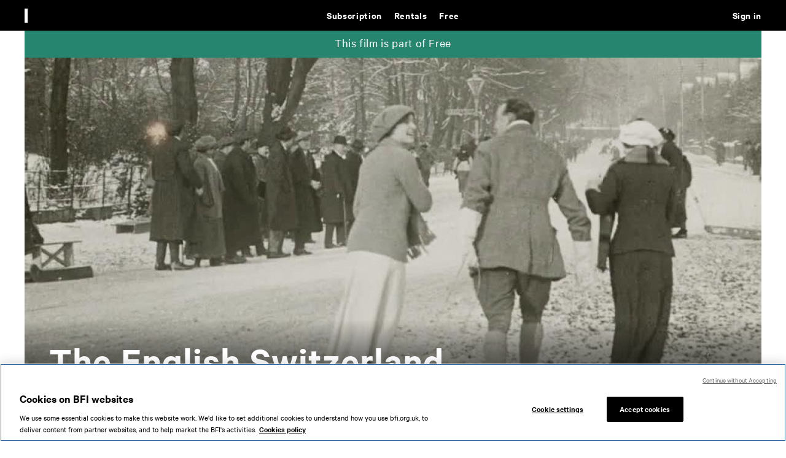

--- FILE ---
content_type: text/html; charset=UTF-8
request_url: https://player.bfi.org.uk/free/film/watch-the-english-switzerland-1914-online
body_size: 15421
content:
<!DOCTYPE html>
<html lang="en" dir="ltr" prefix="og: https://ogp.me/ns#">
  <head>
    <meta name="viewport" content="width=device-width" />
    <link rel="icon" type="image/png" href="/themes/custom/bfip/images/favicon-16x16.png" sizes="16x16">
    <link rel="icon" type="image/png" href="/themes/custom/bfip/images/favicon-32x32.png" sizes="32x32">
    <link rel="icon" type="image/png" href="/themes/custom/bfip/images/favicon-48x48.png" sizes="48x48">
    <link rel="apple-touch-icon" href="/themes/custom/bfip/images/apple-touch-icon-120x120.png">
    <link rel="apple-touch-icon" sizes="180x180" href="/themes/custom/bfip/images/apple-touch-icon-180x180.png">
    <link rel="apple-touch-icon" sizes="152x152" href="/themes/custom/bfip/images/apple-touch-icon-152x152.png">
    <link rel="apple-touch-icon" sizes="167x167" href="/themes/custom/bfip/images/apple-touch-icon-167x167.png">

    <meta charset="utf-8" />
<script>var dataLayer = [];</script>
<meta name="description" content="A winter paradise in the Peak District: beautifully-composed shots of snow-clad Buxton." />
<link rel="image_src" href="/sites/default/files/hero-images/795a2d717d7a0e32eda0bbeb43d41d2b.jpg" />
<meta property="og:site_name" content="BFI Player" />
<meta property="og:type" content="movie" />
<meta property="og:url" content="https://player.bfi.org.uk/free/film/watch-the-english-switzerland-1914-online" />
<meta property="og:title" content="Watch The English Switzerland - BFI Player" />
<meta property="og:description" content="A winter paradise in the Peak District: beautifully-composed shots of snow-clad Buxton." />
<meta property="og:image" content="https://player.bfi.org.uk/sites/default/files/styles/landscape_1200x675/public/hero-images/795a2d717d7a0e32eda0bbeb43d41d2b.jpg?itok=rXuoqtmR" />
<meta property="og:image:width" content="1200" />
<meta property="og:image:height" content="675" />
<meta property="og:image:alt" content="The English Switzerland" />
<meta name="twitter:card" content="summary_large_image" />
<meta name="twitter:site" content="@bfi" />
<meta name="twitter:title" content="Watch The English Switzerland - BFI Player" />
<meta name="twitter:description" content="A winter paradise in the Peak District: beautifully-composed shots of snow-clad Buxton." />
<meta name="twitter:image" content="https://player.bfi.org.uk/sites/default/files/styles/landscape_1200x675/public/hero-images/795a2d717d7a0e32eda0bbeb43d41d2b.jpg?itok=rXuoqtmR" />
<meta name="twitter:image:alt" content="The English Switzerland" />
<meta name="twitter:app:id:ipad" content="bfiplayer" />
<script>/* Google Tag Manager */(function(w,d,s,l,i){w[l]=w[l]||[];w[l].push({'gtm.start':new Date().getTime(),event:'gtm.js'});var f=d.getElementsByTagName(s)[0],j=d.createElement(s),dl=l!='dataLayer'?'&amp;l='+l:'';j.async=true;j.src='https://www.googletagmanager.com/gtm.js?id='+i+dl;f.parentNode.insertBefore(j,f);})(window,document,'script','dataLayer','GTM-MFLFHWM');</script>
<style>.async-hide { opacity: 0 !important} /* Page-hiding snippet (recommended) */</style>
<meta name="Generator" content="Drupal 10 (https://www.drupal.org)" />
<meta name="MobileOptimized" content="width" />
<meta name="HandheldFriendly" content="true" />
<meta name="viewport" content="width=device-width, initial-scale=1.0" />
<link rel="icon" href="/themes/custom/bfip/favicon.ico" type="image/vnd.microsoft.icon" />
<link rel="canonical" href="https://player.bfi.org.uk/free/film/watch-the-english-switzerland-1914-online" />
<link rel="shortlink" href="https://player.bfi.org.uk/node/988" />

    <title>Watch The English Switzerland online - BFI Player</title>
    <link rel="stylesheet" media="all" href="/core/assets/vendor/jquery.ui/themes/base/core.css?t8wgam" />
<link rel="stylesheet" media="all" href="/core/assets/vendor/jquery.ui/themes/base/controlgroup.css?t8wgam" />
<link rel="stylesheet" media="all" href="/core/assets/vendor/jquery.ui/themes/base/checkboxradio.css?t8wgam" />
<link rel="stylesheet" media="all" href="/core/assets/vendor/jquery.ui/themes/base/resizable.css?t8wgam" />
<link rel="stylesheet" media="all" href="/core/assets/vendor/jquery.ui/themes/base/button.css?t8wgam" />
<link rel="stylesheet" media="all" href="/core/assets/vendor/jquery.ui/themes/base/dialog.css?t8wgam" />
<link rel="stylesheet" media="all" href="/core/misc/components/progress.module.css?t8wgam" />
<link rel="stylesheet" media="all" href="/core/misc/components/ajax-progress.module.css?t8wgam" />
<link rel="stylesheet" media="all" href="/core/modules/system/css/components/align.module.css?t8wgam" />
<link rel="stylesheet" media="all" href="/core/modules/system/css/components/fieldgroup.module.css?t8wgam" />
<link rel="stylesheet" media="all" href="/core/modules/system/css/components/container-inline.module.css?t8wgam" />
<link rel="stylesheet" media="all" href="/core/modules/system/css/components/clearfix.module.css?t8wgam" />
<link rel="stylesheet" media="all" href="/core/modules/system/css/components/details.module.css?t8wgam" />
<link rel="stylesheet" media="all" href="/core/modules/system/css/components/hidden.module.css?t8wgam" />
<link rel="stylesheet" media="all" href="/core/modules/system/css/components/item-list.module.css?t8wgam" />
<link rel="stylesheet" media="all" href="/core/modules/system/css/components/js.module.css?t8wgam" />
<link rel="stylesheet" media="all" href="/core/modules/system/css/components/nowrap.module.css?t8wgam" />
<link rel="stylesheet" media="all" href="/core/modules/system/css/components/position-container.module.css?t8wgam" />
<link rel="stylesheet" media="all" href="/core/modules/system/css/components/reset-appearance.module.css?t8wgam" />
<link rel="stylesheet" media="all" href="/core/modules/system/css/components/resize.module.css?t8wgam" />
<link rel="stylesheet" media="all" href="/core/modules/system/css/components/system-status-counter.css?t8wgam" />
<link rel="stylesheet" media="all" href="/core/modules/system/css/components/system-status-report-counters.css?t8wgam" />
<link rel="stylesheet" media="all" href="/core/modules/system/css/components/system-status-report-general-info.css?t8wgam" />
<link rel="stylesheet" media="all" href="/core/modules/system/css/components/tablesort.module.css?t8wgam" />
<link rel="stylesheet" media="all" href="/core/modules/ckeditor5/css/ckeditor5.dialog.fix.css?t8wgam" />
<link rel="stylesheet" media="all" href="/core/assets/vendor/jquery.ui/themes/base/theme.css?t8wgam" />
<link rel="stylesheet" media="all" href="/modules/custom/player_esp/modules/esp_signup/css/esp_signup.css?t8wgam" />
<link rel="stylesheet" media="all" href="/modules/contrib/flag/css/flag-link-ajax.css?t8wgam" />
<link rel="stylesheet" media="all" href="/modules/custom/player_global_notification/css/player_global_notification.css?t8wgam" />
<link rel="stylesheet" media="all" href="/core/../themes/custom/bfip/components/01-atoms/03-icons/bfi_logo/bfi_logo.css?t8wgam" />
<link rel="stylesheet" media="all" href="/core/../themes/custom/bfip/components/01-atoms/03-icons/bfi_player_logo/bfi_player_logo.css?t8wgam" />
<link rel="stylesheet" media="all" href="/core/../themes/custom/bfip/components/01-atoms/02-buttons/button/button.css?t8wgam" />
<link rel="stylesheet" media="all" href="/core/../themes/custom/bfip/components/01-atoms/03-icons/close_icon/close_icon.css?t8wgam" />
<link rel="stylesheet" media="all" href="/core/../themes/custom/bfip/components/03-organisms/footer/footer.css?t8wgam" />
<link rel="stylesheet" media="all" href="/core/../themes/custom/bfip/components/04-templates/full_width/full_width.css?t8wgam" />
<link rel="stylesheet" media="all" href="/core/../themes/custom/bfip/components/04-templates/full_width_page/full_width_page.css?t8wgam" />
<link rel="stylesheet" media="all" href="/core/../themes/custom/bfip/components/01-atoms/01-typography/heading_4/heading_4.css?t8wgam" />
<link rel="stylesheet" media="all" href="/core/../themes/custom/bfip/components/01-atoms/01-typography/heading_4_html/heading_4_html.css?t8wgam" />
<link rel="stylesheet" media="all" href="/core/../themes/custom/bfip/components/01-atoms/02-buttons/icon_button/icon_button.css?t8wgam" />
<link rel="stylesheet" media="all" href="/core/../themes/custom/bfip/components/02-molecules/list/list.css?t8wgam" />
<link rel="stylesheet" media="all" href="/core/../themes/custom/bfip/components/03-organisms/nav/nav.css?t8wgam" />
<link rel="stylesheet" media="all" href="/core/../themes/custom/bfip/components/01-atoms/03-icons/search_icon/search_icon.css?t8wgam" />
<link rel="stylesheet" media="all" href="/core/../themes/custom/bfip/components/02-molecules/search_input/search_input.css?t8wgam" />
<link rel="stylesheet" media="all" href="/themes/custom/bfip/css/styles.css?t8wgam" />

    <script type="text/javascript">
      var $ = window.jQuery;
    </script>
    <script src="//browser.sentry-cdn.com/5.17.0/bundle.min.js" integrity="sha384-lowBFC6YTkvMIWPORr7+TERnCkZdo5ab00oH5NkFLeQUAmBTLGwJpFjF6djuxJ/5" crossorigin="anonymous"></script>
<script src="/modules/custom/player/js/sentry.js?v=10.6.1"></script>

    <!-- dataLayer declaration  -->
    <script>window.dataLayer = window.dataLayer||[];</script>
    <meta name="clarity-site-verification" content="59231424-144c-41a6-bf46-d7790f0b51eb" />
  </head>

  <body>
    <!-- Google Tag Manager (noscript) --><noscript><iframe src="https://www.googletagmanager.com/ns.html?id=GTM-MFLFHWM" height="0" width="0" style="display:none;visibility:hidden"></iframe></noscript>
    <div  data-component-id="bfip:full_width" class="full-width">
          <div  data-component-id="bfip:nav" class="nav-container">
  <nav>
    <a id="skip-to-content" href="#content">Skip to main content</a>
    <div class="logo">
      <a href="/">
       <div  data-component-id="bfip:bfi_player_logo" class="white">
    &nbsp;
</div>

      </a>
          </div>
    <input type="checkbox" id="search-state" class="state" />
    <label for="search-state" tabindex="0" class="search-button button">
          <button  data-component-id="bfip:icon_button" tabindex="-1" class="open-button" type="button">
              <div  data-component-id="bfip:search_icon" class="white"></div>
            
</button>          <button  data-component-id="bfip:icon_button" tabindex="-1" class="close-button" type="button">
              <div  data-component-id="bfip:close_icon" class="white"></div>
            
</button>    </label>
    <form  data-component-id="bfip:search_input" class="search-container" action="/search" role="search">
    <fieldset class="search">
        <input name="availability" type="hidden" value="1" />
        <label for="nav-search">Search</label>
        <input type="search" name="q" placeholder="Search" value="" class="search-input" id="nav-search" />
        <div class="buttons">
            <button  data-component-id="bfip:icon_button" class="clear-input-button" type="reset">
                        <div  data-component-id="bfip:close_icon" class="black"></div>
                    
</button>            <button  data-component-id="bfip:icon_button" type="submit">
                        <div  data-component-id="bfip:search_icon" class="black"></div>
                    
</button>        </div>
    </fieldset>
</form>
    <input type="checkbox" id="mobile-menu-state" class="state" />
    <label for="mobile-menu-state" tabindex="0" class="mobile-menu-button button">
          <button  data-component-id="bfip:icon_button" tabindex="-1" class="open-button" type="button">
              <svg  data-component-id="bfip:mobile_menu_icon" xmlns="http://www.w3.org/2000/svg" width="20" height="15" viewBox="0 0 20 15" fill="none">
  <path d="M0.583984 1H19.834" stroke="white" stroke-width="2"/>
  <path d="M0.583984 7.41602H19.834" stroke="white" stroke-width="2"/>
  <path d="M0.583984 13.832H19.834" stroke="white" stroke-width="2"/>
</svg>

            
</button>          <button  data-component-id="bfip:icon_button" tabindex="-1" class="close-button" type="button">
              <div  data-component-id="bfip:close_icon" class="white"></div>
            
</button>    </label>
    
              <menu  class="menu main-menu">
                    <li class="menu-item menu-item--expanded">
        <a href="/subscription" class="purple-accent" aria-label="Subscription. Subscription-only classic and cult films from across the decades" tabindex="0" data-drupal-link-system-path="node/6">Subscription</a>
                                          <menu class="menu sub-menu">
                    <li class="menu-item">
        <a href="/subscription/collection/subscription-exclusives" tabindex="0" data-drupal-link-system-path="node/14482">Subscription exclusives</a>
              </li>
                <li class="menu-item">
        <a href="/subscription/collection/recently-added" tabindex="0" data-drupal-link-system-path="node/11473">Recently added</a>
              </li>
                <li class="menu-item">
        <a href="/subscription/kermode-introduces" tabindex="0" data-drupal-link-system-path="node/8">Kermode introduces</a>
              </li>
                <li class="menu-item">
        <a href="/subscription/popular" tabindex="0" data-drupal-link-system-path="node/11416">Popular</a>
              </li>
                <li class="menu-item">
        <a href="/subscription/collections" tabindex="0" data-drupal-link-system-path="node/10">Collections</a>
              </li>
                <li class="menu-item">
        <a href="/search/subscription?q=&amp;availability=1&amp;sort=title" tabindex="0" data-drupal-link-query="{&quot;availability&quot;:&quot;1&quot;,&quot;q&quot;:&quot;&quot;,&quot;sort&quot;:&quot;title&quot;}" data-drupal-link-system-path="search/subscription">A-Z</a>
              </li>
                <li class="menu-item">
        <a href="/subscription/coming-soon" tabindex="0" data-drupal-link-system-path="subscription/coming-soon">Coming soon</a>
              </li>
        </menu>
  
              </li>
                <li class="menu-item menu-item--expanded">
        <a href="/rentals" class="red-accent" aria-label="Rentals. New and acclaimed films to rent, including those in cinemas now" tabindex="0" data-drupal-link-system-path="node/5">Rentals</a>
                                          <menu class="menu sub-menu">
                    <li class="menu-item">
        <a href="/rentals/new" tabindex="0" data-drupal-link-system-path="node/11413">New</a>
              </li>
                <li class="menu-item">
        <a href="/rentals/popular" tabindex="0" data-drupal-link-system-path="node/11414">Popular</a>
              </li>
                <li class="menu-item">
        <a href="/rentals/collections" tabindex="0" data-drupal-link-system-path="node/14">Collections</a>
              </li>
                <li class="menu-item">
        <a href="/search/rentals?q=&amp;availability=1&amp;sort=title" tabindex="0" data-drupal-link-query="{&quot;availability&quot;:&quot;1&quot;,&quot;q&quot;:&quot;&quot;,&quot;sort&quot;:&quot;title&quot;}" data-drupal-link-system-path="search/rentals">A-Z</a>
              </li>
                <li class="menu-item">
        <a href="/rentals/coming-soon" tabindex="0" data-drupal-link-system-path="rentals/coming-soon">Coming soon</a>
              </li>
        </menu>
  
              </li>
                <li class="menu-item menu-item--expanded menu-item--active-trail">
        <a href="/free" class="green-accent" aria-label="Free. Thousands of free archive films" tabindex="0" data-drupal-link-system-path="node/7">Free</a>
                                          <menu class="menu sub-menu">
                    <li class="menu-item">
        <a href="/free/collection/popular" tabindex="0" data-drupal-link-system-path="node/16766">Popular</a>
              </li>
                <li class="menu-item">
        <a href="/free/inside-film" tabindex="0" data-drupal-link-system-path="node/16886">Inside Film</a>
              </li>
                <li class="menu-item">
        <a href="/free/shorts" title="Sharp, bold and quickly told." tabindex="0" data-drupal-link-system-path="node/16927">Shorts</a>
              </li>
                <li class="menu-item">
        <a href="/free/collections" tabindex="0" data-drupal-link-system-path="node/19">Collections</a>
              </li>
                <li class="menu-item">
        <a href="/britain-on-film" tabindex="0" data-drupal-link-system-path="britain-on-film">Britain on Film map</a>
              </li>
        </menu>
  
              </li>
        </menu>
  


    
              <menu  class="menu user-menu">
                    <li class="menu-item">
        <a href="/sign-in?destination=/free/film/watch-the-english-switzerland-1914-online" title="Sign in" class="sign-in blue-accent" tabindex="0" data-drupal-link-query="{&quot;destination&quot;:&quot;\/free\/film\/watch-the-english-switzerland-1914-online&quot;}" data-drupal-link-system-path="user/login">Sign in</a>
              </li>
                <li class="menu-item">
        <a href="/search" class="js__open-search menu__item--search" aria-expanded="false" aria-controls="page__search" aria-label="Expand main site search" tabindex="0" data-drupal-link-system-path="search"></a>
              </li>
        </menu>
  


  </nav>
</div>
                <div  data-component-id="bfip:full_width_page" class="main-container white-bg">
  <main>
                <div class="page page--film page--film--free" id="page">
              <div class="js_screen-reader-alert d-n" aria-live="assertive"></div>
                              <div class="dialog-off-canvas-main-canvas" data-off-canvas-main-canvas>
    <div class="main" role="main" id="content">
    <div>
    <div class="global-messages global-notification-messages" id="block-playerglobalnotificationblock--2">
  
    
      
  </div>
<div class="player-newsletter-signup" id="block-bfip-espsignupblock--2">
  
    
      <div class="esp-signup-block">
  <div class="container container--newsletter-signup" role="alert" aria-live="polite">
    <div class="container__inner">
      <div class="notification notification--black-bg notification--pop-up notification--newsletter">
          <div class="grid grid--2col">
              <div class="grid__column">
                                            <h3 class="t3">Get the latest from BFI Player</h3>
                                                          <div class="notification__message t6 hide-handheld">Sign up&nbsp;for news on&nbsp;the latest rentals, subscription&nbsp;classics and free archive highlights.&nbsp;</div>
                                </div>
              <div class="grid__column">
                  <div class="notification__form"><form class="esp-signup-form" data-drupal-selector="esp-signup-form" action="/free/film/watch-the-english-switzerland-1914-online" method="post" id="esp-signup-form" accept-charset="UTF-8" novalidate="novalidate">
  <div class="js-form-item js-form-type-textfield js-form-item-email field field--textfield field--email">
      <label for="edit-email" class="field__label">Email address</label>
  
  
  
  <input data-drupal-selector="edit-email" type="text" id="edit-email" name="email" value="" size="64" maxlength="128" class="form-text" />


    
    </div>
<button class="btn btn--primary btn--newsletter-signup button js-form-submit form-submit" data-drupal-selector="newsletter-signup-submit" type="submit" id="newsletter-signup-submit" name="add" value="Sign up">
  Sign up
</button>

<div class="newsletter_ajax_response"><div class="message"></div></div><input autocomplete="off" data-drupal-selector="form-b1e0or9r17oiresosjf0c74puopsdhckckbrliksz7i" type="hidden" name="form_build_id" value="form-B1E0Or9r17oIReSOsJF0C74PUopSdHCKckbRlIKSz7I" />
<input data-drupal-selector="edit-esp-signup-form" type="hidden" name="form_id" value="esp_signup_form" />
<div class="link-textfield js-form-wrapper form-wrapper" style="display: none !important;"><div class="js-form-item js-form-type-textfield js-form-item-link field field--textfield field--link">
      <label for="edit-link" class="field__label">Leave this field blank</label>
  
  
  
  <input autocomplete="off" data-drupal-selector="edit-link" type="text" id="edit-link" name="link" value="" size="20" maxlength="128" class="form-text" />


    
    </div>
</div>

</form>
</div>
              </div>
          </div>

        <div class="notification__cta">
          <div class="dismiss-buttons btn-group btn-group--inline btn-group--centered">
              <button id="dismiss-temporary" class="btn btn--inverse btn--no-bg dismiss js__btn-ask-later">Ask me later</button>
              <button id="dismiss-permanent" class="btn btn--inverse btn--no-bg dismiss js__btn-never-ask">Never ask</button>
          </div>
        </div>
      </div>
    </div>
  </div>
</div>

  </div>

  </div>

  <div class="page__search search-form--dark"  role="search" id="page__search" aria-hidden="true">
    <form action="" method="post" class="form form--search form--search-fullHeight" data-player-search>
      <fieldset class="fieldset">
        <div class="field field--input field--large">
          <div class="field__item">
            <label class="field__label h-e" for="search-field--header">Search</label>
            <input type="search" name="Search" placeholder="Find films, people, subjects..." value="" maxlength="128" size="20" class="input__search search-field--light" id="search-field--header">
          </div>
        </div>
        <div class="field field--button">
          <div class="field__item">
            <button class="btn btn--no-text btn--search js__submit-search"  data-search="search-submit" role="button" type="submit">
              <i class="icon btn__icon icon--search"></i>
              <span class="btn__text">Search</span>
            </button>
            <button data-search="search-stop" class="btn btn--no-text btn--reset js__reset-search" role="button" type="reset">
              <i class="icon btn__icon icon--close"></i>
              <span class="btn__text">Reset search</span>
            </button>
          </div>
        </div>
      </fieldset>
    </form>
  </div>
  
  
  <div class="messages">
    
  </div>
      <div>
    <div data-drupal-messages-fallback class="hidden"></div>    
            <div id="film-header" class="film-header">
    <div class="container">
        <div class="container__inner">
                            <div class="callout callout--">
    <div class="callout__text">
        <p>This film is part of Free</p>
    </div>
</div>
                        <div class="film-header__main">
                                                                                                                                                                            
                <div class="film-header__image">
                    <figure class="image image--landscape image--lazy">
    <div class="image__item">
        <img src="/sites/default/files/styles/landscape_480x270/public/hero-images/795a2d717d7a0e32eda0bbeb43d41d2b.jpg?itok=X-sghdrr"
             alt=""
             data-img-240="/sites/default/files/styles/landscape_240x135/public/hero-images/795a2d717d7a0e32eda0bbeb43d41d2b.jpg?itok=p32JBzox"
             data-img-320="/sites/default/files/styles/landscape_320x180/public/hero-images/795a2d717d7a0e32eda0bbeb43d41d2b.jpg?itok=J4yrnLI6"
             data-img-400="/sites/default/files/styles/landscape_400x225/public/hero-images/795a2d717d7a0e32eda0bbeb43d41d2b.jpg?itok=nyyJEGyZ"
             data-img-480="/sites/default/files/styles/landscape_480x270/public/hero-images/795a2d717d7a0e32eda0bbeb43d41d2b.jpg?itok=X-sghdrr"
             data-img-640="/sites/default/files/styles/landscape_640x360/public/hero-images/795a2d717d7a0e32eda0bbeb43d41d2b.jpg?itok=IAUzV0Iu"
             data-img-800="/sites/default/files/styles/landscape_800x450/public/hero-images/795a2d717d7a0e32eda0bbeb43d41d2b.jpg?itok=-pHkDxwc"
             data-img-960="/sites/default/files/styles/landscape_960x540/public/hero-images/795a2d717d7a0e32eda0bbeb43d41d2b.jpg?itok=sGe6yIiY"
             data-img-1200="/sites/default/files/styles/landscape_1200x675/public/hero-images/795a2d717d7a0e32eda0bbeb43d41d2b.jpg?itok=rXuoqtmR"
             data-img-1440="/sites/default/files/styles/landscape_1440x810/public/hero-images/795a2d717d7a0e32eda0bbeb43d41d2b.jpg?itok=ErLyrJx4"
             class="image__src lazy lazy--no-blur" />
        <noscript><img src="/sites/default/files/styles/landscape_480x270/public/hero-images/795a2d717d7a0e32eda0bbeb43d41d2b.jpg?itok=X-sghdrr" class="image__noscript" alt="" /></noscript>
    </div>
</figure>
                </div>
                <div class="film-header__player">
                    
    <div class="player__item">

    <div id="video-player_R1Zm5xcDqV2fuw_dvBzIUz1-5Z9frLg1" class="player">
        <video-js
          id="player_R1Zm5xcDqV2fuw_dvBzIUz1-5Z9frLg1"
          data-player="hndK61Wvr"
          data-label="The English Switzerland"
          data-embed="default"
          controls=""
          data-ref-id="R1Zm5xcDqV2fuw_dvBzIUz1-5Z9frLg1"
          data-pid="hndK61Wvr"
          data-acid="6057949427001"
          data-playlist-id=""
          data-application-id=""
          data-pillar="free"
          data-video-type="film"
          data-ent-id="988"
          data-bundle="film"
          data-module-path="modules/custom/player"
          data-origin="https%3A%2F%2Fplayer.bfi.org.uk"
          data-origin_path="https%3A%2F%2Fplayer.bfi.org.uk%2Ffree%2Ffilm%2Fwatch-the-english-switzerland-1914-online"
          class="video-js vjs-16-9 vjs-film">
        </video-js>
        <script id="script_R1Zm5xcDqV2fuw_dvBzIUz1-5Z9frLg1" src="https://players.brightcove.net/6057949427001/hndK61Wvr_default/index.min.js"></script>
    </div>

                <div class="btn-list">
            <button data-close-video-id="R1Zm5xcDqV2fuw_dvBzIUz1-5Z9frLg1" data-player-name="film_player" class="btn btn--inverse btn--no-bg btn--w-auto btn--no-text js__close_video film-close"><i class="icon btn__icon icon--close"></i><span class="btn__text">Close </span></button>
        </div>
    
    
    <div class="player-overlay player-overlay--error-message" id="error_player_R1Zm5xcDqV2fuw_dvBzIUz1-5Z9frLg1" role="alert" aria-live="assertive">
    <div class="player-overlay__inner">
        <div class="player-overlay__text">
                    <div class="player-overlay__content-background">
          <h2>Title of error</h2>
            <p class="t6"></p>
            <p class="t7 session"></p>
            <p class="t7 code"><span></span></p>
                                        
            
    <a class="btn btn--neutral btn--flex faq" href="#" role="button">
        <span class="btn__text">See Help</span>
  </a>


        </div>
                        </div>
    </div>
</div>
</div>



                                    </div>
                                <div class="film-header__content">
                    <div class="film-header__text">
                      <div class="film-title">
    <h1 class="film-title__h1">
                    <span class="film-title__maintitle">The English Switzerland</span>
    
            </h1>
    <div class="film-title__description">
    <p>A winter paradise in the Peak District: beautifully-composed shots of snow-clad Buxton.
</p>
</div>
    <p class="film-title__meta t6">
        <span>Non-Fiction</span>        <span>
    1914
</span>        <span>
    1
 mins</span>        <span>Silent</span>            </p>

                
        
</div>
                    </div>
                    <div class="film-header__cta">
                        

                        <div class="btn-group cta__buttons">
                                                                                        
                                                            
                                                                
                                
                                                                                                                                                                                    
    <button data-video-id="R1Zm5xcDqV2fuw_dvBzIUz1-5Z9frLg1" data-ent="" data-film-id="988" data-ac="6057949427001" class="btn btn--primary btn--free js__play watch" href="?play-film" id="play-film" role="button">
        <span class="btn__text">Watch for free</span>
  </button>



                                                                                                                                                    </div>
                    </div>
                </div>
            </div>
        </div>
    </div>
</div>

        <div class="page__about">
            <div class="container">
                <div class="container__inner">

                                        <div class="tabs ">
            <input type="radio" name="tabs" id="tab1" class="tabs__input" checked>
                                                    <div class="tabs__menu" role="tablist">
                    <label for="tab1" class="tab__label" role="tab" aria-controls="tabs__content1" aria-expanded="true" aria-selected="true">
                <a href="#tab1" class="key-tabbing__link h-e" >Overview</a>
                <span>Overview</span>
            </label>
                                                                                                    </div>

            <div id="tabs__content1" aria-live="polite"class="tabs__content tabs__content--active" aria-labelledby="tab1" role="tabpanel" aria-hidden="false">
                                        <h2 class="tabs__title">Overview</h2>
                            <div class="tabs__narrow-inner">
                                <div class="text ">
    
    <p>Sporting events and extreme weather were both popular newsreel topics and the spectacle of tobogganists speeding down Buxton's white-mantled slopes would have delighted Pathe's cameraman and cinema audiences alike. The horse-drawn sled passes through the Pavilion Gardens, a major architectural landmark whose Victorian splendour has been regained thanks to a recent restoration.
</p>

    
    <p>This item appeared in a January 1914 edition of the Pathe Animated Gazette newsreel, which screened twice-weekly in cinemas across Britain from 1910.
</p>

</div>



                                
                                <div class="meta-data">
    
        
      
      
          <div class="meta-data__row">
      <div class="meta-data__title">Genres</div>
      <div class="meta-data__data">
                                        <a href="/search/free?genre=Non-Fiction&amp;availability=1"
                              aria-label="All films featuring: Non-Fiction"
                            class="meta-data__search_link">
              <span class="tags__text">Non-Fiction</span>
            </a>
                                    </div>
    </div>
  

        
            <div class="meta-data__row">
            <div class="meta-data__title">Country</div>
            <div class="meta-data__data">
    United Kingdom
</div>
        </div>
                            <div class="meta-data__row">
                <div class="meta-data__title">Location</div>
                <div class="meta-data__data"><span class="meta-data__comma-list-item">Buxton</span></div>
            </div>
                    <div class="meta-data__row">
      <div class="meta-data__title">Language</div>
      <div class="meta-data__data">No Dialogue with English subtitles</div>
    </div>
    </div>
                                                                                                        <div class="page__tags">
                                        <h2 class="page__section-title no-margin">Subjects</h2>
                                        <div class="tags tags--inline">
                                                                                            <a href="/search/free?subject=Winter+sports&amp;availability=1"
      class="tags__item">
  <span class="tags__text">Winter sports</span>
</a>
                                                                                            <a href="/search/free?subject=Snow&amp;availability=1"
      class="tags__item">
  <span class="tags__text">Snow</span>
</a>
                                                                                    </div>
                                    </div>
                                                                    
                            </div>
                                                                                                <h2 class="section__title-related">Related</h2>
                                                                            
                                                                            
                                                                                                                        <div class="card-group card-group--carousel">
                                                <div class="card-group__title">
                                                    <div class="related section-title section-title--view-all">
                                                        <div class="section-title__title">
                                                            <h2>1914 on Film</h2>
                                                        </div>

                                                                                                                    <div class="section-title__cta">
                                                                <div class="btn-list">
                                                                    <a class="btn btn--primary btn--default btn--flex" href="/free/collection/1914-on-film">
                                                                <span class="btn__text">View more
                                                                                                                                    </span>
                                                                    </a>
                                                                </div>
                                                            </div>
                                                        
                                                    </div>
                                                </div>
                                                <div class="card-group__cards">
                                                    
<div class="card card--free ">
    <div class="card__inner">
        <div class="card__image">
                      <figure class="image image--landscape image--lazy">
  <div class="image__item">
    <img src="/sites/default/files/styles/landscape_32x18/public/hero-images/promo231168091_2.jpg?itok=dT_mQVo9"
      alt=""
      data-img-240="/sites/default/files/styles/landscape_240x135/public/hero-images/promo231168091_2.jpg?itok=0n2oe2Ij"
      data-img-320="/sites/default/files/styles/landscape_320x180/public/hero-images/promo231168091_2.jpg?itok=cs7DMmmt"
      data-img-400="/sites/default/files/styles/landscape_400x225/public/hero-images/promo231168091_2.jpg?itok=ALQoWvVS"
      data-img-480="/sites/default/files/styles/landscape_480x270/public/hero-images/promo231168091_2.jpg?itok=UcLArPu9"
      data-img-640="/sites/default/files/styles/landscape_640x360/public/hero-images/promo231168091_2.jpg?itok=CDFfnyDf"
      data-img-800="/sites/default/files/styles/landscape_800x450/public/hero-images/promo231168091_2.jpg?itok=MPffuNud"
      data-img-960="/sites/default/files/styles/landscape_960x540/public/hero-images/promo231168091_2.jpg?itok=QkaOjpj1"
      data-img-1200="/sites/default/files/styles/landscape_1200x675/public/hero-images/promo231168091_2.jpg?itok=YZ6FKFq4"
      data-img-1440="/sites/default/files/styles/landscape_1440x810/public/hero-images/promo231168091_2.jpg?itok=u0e_GEoB"
      class="image__src lazy" />
    <noscript>
      <img src="/sites/default/files/styles/landscape_480x270/public/hero-images/promo231168091_2.jpg?itok=UcLArPu9" class="image__noscript" alt="" />
    </noscript>
  </div>
</figure>
                  </div>

                
                                            <div class="card__label">
                    <div class="text-label t8" data-search="free-text-label" data-avail="" data-film-id="1072">
                       Watch for free
                    </div>
                </div>
                    
        <div class="card__content">
            <h3 class="card__title">
                <a class="card__action" aria-label="Lt Pimple and the Stolen Submarine"  href="/free/film/watch-lt-pimple-and-the-stolen-submarine-1914-online"><span class="h-e">            <span>Lt Pimple and the Stolen Submarine</span>
    </span>            <span>Lt Pimple and the Stolen Submarine</span>
    </a>
            </h3>
            <p class="card__info t8">
                <span class="card__info__item">Comedy</span>                <span class="card__info__item">
    1914
</span>                <span class="card__info__item">
    14
 mins</span>                <span class="card__info__item">Silent</span>                                                    <span class="card__info__item card__info__location">
                    Location: Twickenham
                    </span>
                            </p>
            <div class="card__description t8 card__watchlist">
                
    <p>The intrepid Lieutenant Pimple thwarts foreign enemies in an action-packed wartime spy spoof.</p>

                
            </div>
        </div>
    </div>
</div>

<div class="card card--free ">
    <div class="card__inner">
        <div class="card__image">
                      <figure class="image image--landscape image--lazy">
  <div class="image__item">
    <img src="/sites/default/files/styles/landscape_32x18/public/hero-images/promo229871507_2.jpg?itok=YxqQKhd1"
      alt=""
      data-img-240="/sites/default/files/styles/landscape_240x135/public/hero-images/promo229871507_2.jpg?itok=qaVpn6NA"
      data-img-320="/sites/default/files/styles/landscape_320x180/public/hero-images/promo229871507_2.jpg?itok=mIEq-Nji"
      data-img-400="/sites/default/files/styles/landscape_400x225/public/hero-images/promo229871507_2.jpg?itok=ElM5-Djy"
      data-img-480="/sites/default/files/styles/landscape_480x270/public/hero-images/promo229871507_2.jpg?itok=UBCWSgW1"
      data-img-640="/sites/default/files/styles/landscape_640x360/public/hero-images/promo229871507_2.jpg?itok=MHUb27EZ"
      data-img-800="/sites/default/files/styles/landscape_800x450/public/hero-images/promo229871507_2.jpg?itok=7qswctKV"
      data-img-960="/sites/default/files/styles/landscape_960x540/public/hero-images/promo229871507_2.jpg?itok=PKRWDb_i"
      data-img-1200="/sites/default/files/styles/landscape_1200x675/public/hero-images/promo229871507_2.jpg?itok=H_nKjh0i"
      data-img-1440="/sites/default/files/styles/landscape_1440x810/public/hero-images/promo229871507_2.jpg?itok=2_B7L0HH"
      class="image__src lazy" />
    <noscript>
      <img src="/sites/default/files/styles/landscape_480x270/public/hero-images/promo229871507_2.jpg?itok=UBCWSgW1" class="image__noscript" alt="" />
    </noscript>
  </div>
</figure>
                  </div>

                
                                            <div class="card__label">
                    <div class="text-label t8" data-search="free-text-label" data-avail="unavailable" data-film-id="845">
                        Currently unavailable
                    </div>
                </div>
                    
        <div class="card__content">
            <h3 class="card__title">
                <a class="card__action" aria-label="From Antwerp to Ostend"  href="/free/film/watch-from-antwerp-to-ostend-1914-online"><span class="h-e">            <span>From Antwerp to Ostend</span>
    </span>            <span>From Antwerp to Ostend</span>
    </a>
            </h3>
            <p class="card__info t8">
                <span class="card__info__item">Travelogue</span>                <span class="card__info__item">
    1914
</span>                <span class="card__info__item">
    5
 mins</span>                <span class="card__info__item">Silent</span>                                            </p>
            <div class="card__description t8 card__watchlist">
                
    <p>On the brink of invasion, holidaymakers promenade while refugees shelter in beach huts on the Belgian coastline in 1914.</p>

                
            </div>
        </div>
    </div>
</div>

<div class="card card--free ">
    <div class="card__inner">
        <div class="card__image">
                      <figure class="image image--landscape image--lazy">
  <div class="image__item">
    <img src="/sites/default/files/styles/landscape_32x18/public/hero-images/promo231755958_2.jpg?itok=179ODhDh"
      alt=""
      data-img-240="/sites/default/files/styles/landscape_240x135/public/hero-images/promo231755958_2.jpg?itok=hGX8a77f"
      data-img-320="/sites/default/files/styles/landscape_320x180/public/hero-images/promo231755958_2.jpg?itok=4CsVsXRw"
      data-img-400="/sites/default/files/styles/landscape_400x225/public/hero-images/promo231755958_2.jpg?itok=30l0RIjj"
      data-img-480="/sites/default/files/styles/landscape_480x270/public/hero-images/promo231755958_2.jpg?itok=T_JLOGsS"
      data-img-640="/sites/default/files/styles/landscape_640x360/public/hero-images/promo231755958_2.jpg?itok=XXqlB-Aj"
      data-img-800="/sites/default/files/styles/landscape_800x450/public/hero-images/promo231755958_2.jpg?itok=UQTcvCxP"
      data-img-960="/sites/default/files/styles/landscape_960x540/public/hero-images/promo231755958_2.jpg?itok=NVu2Bniy"
      data-img-1200="/sites/default/files/styles/landscape_1200x675/public/hero-images/promo231755958_2.jpg?itok=nqevxQ7_"
      data-img-1440="/sites/default/files/styles/landscape_1440x810/public/hero-images/promo231755958_2.jpg?itok=aDXy-Hvj"
      class="image__src lazy" />
    <noscript>
      <img src="/sites/default/files/styles/landscape_480x270/public/hero-images/promo231755958_2.jpg?itok=T_JLOGsS" class="image__noscript" alt="" />
    </noscript>
  </div>
</figure>
                  </div>

                
                                            <div class="card__label">
                    <div class="text-label t8" data-search="free-text-label" data-avail="" data-film-id="1046">
                       Watch for free
                    </div>
                </div>
                    
        <div class="card__content">
            <h3 class="card__title">
                <a class="card__action" aria-label="German Spy Peril"  href="/free/film/watch-german-spy-peril-1914-online"><span class="h-e">            <span>German Spy Peril</span>
    </span>            <span>German Spy Peril</span>
    </a>
            </h3>
            <p class="card__info t8">
                <span class="card__info__item">War</span>                <span class="card__info__item">
    1914
</span>                <span class="card__info__item">
    7
 mins</span>                <span class="card__info__item">Silent</span>                                            </p>
            <div class="card__description t8 card__watchlist">
                
    <p>Inventive WWI propaganda in which a rejected volunteer foils a German plot to blow up Parliament.</p>

                
            </div>
        </div>
    </div>
</div>

<div class="card card--free ">
    <div class="card__inner">
        <div class="card__image">
                      <figure class="image image--landscape image--lazy">
  <div class="image__item">
    <img src="/sites/default/files/styles/landscape_32x18/public/hero-images/promo230919576_2.jpg?itok=r7HrfUXg"
      alt=""
      data-img-240="/sites/default/files/styles/landscape_240x135/public/hero-images/promo230919576_2.jpg?itok=hmB4KkN8"
      data-img-320="/sites/default/files/styles/landscape_320x180/public/hero-images/promo230919576_2.jpg?itok=AE46a6w_"
      data-img-400="/sites/default/files/styles/landscape_400x225/public/hero-images/promo230919576_2.jpg?itok=xWZqyUwG"
      data-img-480="/sites/default/files/styles/landscape_480x270/public/hero-images/promo230919576_2.jpg?itok=fgX4h-AY"
      data-img-640="/sites/default/files/styles/landscape_640x360/public/hero-images/promo230919576_2.jpg?itok=SlUnM_Dh"
      data-img-800="/sites/default/files/styles/landscape_800x450/public/hero-images/promo230919576_2.jpg?itok=VBrAT6YK"
      data-img-960="/sites/default/files/styles/landscape_960x540/public/hero-images/promo230919576_2.jpg?itok=YbdM-T9O"
      data-img-1200="/sites/default/files/styles/landscape_1200x675/public/hero-images/promo230919576_2.jpg?itok=ECzr62_F"
      data-img-1440="/sites/default/files/styles/landscape_1440x810/public/hero-images/promo230919576_2.jpg?itok=MTlYP3_B"
      class="image__src lazy" />
    <noscript>
      <img src="/sites/default/files/styles/landscape_480x270/public/hero-images/promo230919576_2.jpg?itok=fgX4h-AY" class="image__noscript" alt="" />
    </noscript>
  </div>
</figure>
                  </div>

                
                                            <div class="card__label">
                    <div class="text-label t8" data-search="free-text-label" data-avail="" data-film-id="1053">
                       Watch for free
                    </div>
                </div>
                    
        <div class="card__content">
            <h3 class="card__title">
                <a class="card__action" aria-label="A Christmas Carol"  href="/free/film/watch-a-christmas-carol-1914-online"><span class="h-e">            <span>A Christmas Carol</span>
    </span>            <span>A Christmas Carol</span>
    </a>
            </h3>
            <p class="card__info t8">
                <span class="card__info__item">Fantasy</span>                <span class="card__info__item">
    1914
</span>                <span class="card__info__item">
    23
 mins</span>                <span class="card__info__item">Silent</span>                                            </p>
            <div class="card__description t8 card__watchlist">
                
    <p>A well-acted early version of Charles Dickens' much loved Christmas story, featuring some impressive ghost sequences.</p>

                
            </div>
        </div>
    </div>
</div>

<div class="card card--free ">
    <div class="card__inner">
        <div class="card__image">
                      <figure class="image image--landscape image--lazy">
  <div class="image__item">
    <img src="/sites/default/files/styles/landscape_32x18/public/hero-images/promo225733243_2.jpg?itok=mTe-HTCQ"
      alt=""
      data-img-240="/sites/default/files/styles/landscape_240x135/public/hero-images/promo225733243_2.jpg?itok=RJjyVFzs"
      data-img-320="/sites/default/files/styles/landscape_320x180/public/hero-images/promo225733243_2.jpg?itok=50D24e3M"
      data-img-400="/sites/default/files/styles/landscape_400x225/public/hero-images/promo225733243_2.jpg?itok=0XMszMZ_"
      data-img-480="/sites/default/files/styles/landscape_480x270/public/hero-images/promo225733243_2.jpg?itok=jYSRYX-v"
      data-img-640="/sites/default/files/styles/landscape_640x360/public/hero-images/promo225733243_2.jpg?itok=L7HhEvHE"
      data-img-800="/sites/default/files/styles/landscape_800x450/public/hero-images/promo225733243_2.jpg?itok=OjP6azNO"
      data-img-960="/sites/default/files/styles/landscape_960x540/public/hero-images/promo225733243_2.jpg?itok=w-fTRyjn"
      data-img-1200="/sites/default/files/styles/landscape_1200x675/public/hero-images/promo225733243_2.jpg?itok=WMAebIZ_"
      data-img-1440="/sites/default/files/styles/landscape_1440x810/public/hero-images/promo225733243_2.jpg?itok=W-RlTgXm"
      class="image__src lazy" />
    <noscript>
      <img src="/sites/default/files/styles/landscape_480x270/public/hero-images/promo225733243_2.jpg?itok=jYSRYX-v" class="image__noscript" alt="" />
    </noscript>
  </div>
</figure>
                  </div>

                
                                            <div class="card__label">
                    <div class="text-label t8" data-search="free-text-label" data-avail="" data-film-id="832">
                       Watch for free
                    </div>
                </div>
                    
        <div class="card__content">
            <h3 class="card__title">
                <a class="card__action" aria-label="Egypt and Her Defenders"  href="/free/film/watch-egypt-and-her-defenders-1914-online"><span class="h-e">            <span>Egypt and Her Defenders</span>
    </span>            <span>Egypt and Her Defenders</span>
    </a>
            </h3>
            <p class="card__info t8">
                <span class="card__info__item">Travelogue</span>                <span class="card__info__item">
    1914
</span>                <span class="card__info__item">
    10
 mins</span>                <span class="card__info__item">Silent</span>                                            </p>
            <div class="card__description t8 card__watchlist">
                
    <p>Cairo street scenes, the pyramids, the majestic Nile and a visiting Lord Kitchener in a gorgeous tinted travelogue. </p>

                
            </div>
        </div>
    </div>
</div>

<div class="card card--free ">
    <div class="card__inner">
        <div class="card__image">
                      <figure class="image image--landscape image--lazy">
  <div class="image__item">
    <img src="/sites/default/files/styles/landscape_32x18/public/hero-images/promo225970051_2.jpg?itok=0H2glzmn"
      alt=""
      data-img-240="/sites/default/files/styles/landscape_240x135/public/hero-images/promo225970051_2.jpg?itok=SXuxTPTr"
      data-img-320="/sites/default/files/styles/landscape_320x180/public/hero-images/promo225970051_2.jpg?itok=TgmAgdzd"
      data-img-400="/sites/default/files/styles/landscape_400x225/public/hero-images/promo225970051_2.jpg?itok=VWeoyFXT"
      data-img-480="/sites/default/files/styles/landscape_480x270/public/hero-images/promo225970051_2.jpg?itok=ZoLxlxQT"
      data-img-640="/sites/default/files/styles/landscape_640x360/public/hero-images/promo225970051_2.jpg?itok=VTsKfowE"
      data-img-800="/sites/default/files/styles/landscape_800x450/public/hero-images/promo225970051_2.jpg?itok=adnBtVJ7"
      data-img-960="/sites/default/files/styles/landscape_960x540/public/hero-images/promo225970051_2.jpg?itok=Hz6WGA_l"
      data-img-1200="/sites/default/files/styles/landscape_1200x675/public/hero-images/promo225970051_2.jpg?itok=QyuEGHCl"
      data-img-1440="/sites/default/files/styles/landscape_1440x810/public/hero-images/promo225970051_2.jpg?itok=Wvgk0r0W"
      class="image__src lazy" />
    <noscript>
      <img src="/sites/default/files/styles/landscape_480x270/public/hero-images/promo225970051_2.jpg?itok=ZoLxlxQT" class="image__noscript" alt="" />
    </noscript>
  </div>
</figure>
                  </div>

                
                                            <div class="card__label">
                    <div class="text-label t8" data-search="free-text-label" data-avail="" data-film-id="828">
                       Watch for free
                    </div>
                </div>
                    
        <div class="card__content">
            <h3 class="card__title">
                <a class="card__action" aria-label="Gloves of Ptames"  href="/free/film/watch-gloves-of-ptames-1914-online"><span class="h-e">            <span>Gloves of Ptames</span>
    </span>            <span>Gloves of Ptames</span>
    </a>
            </h3>
            <p class="card__info t8">
                <span class="card__info__item">Fantasy</span>                <span class="card__info__item">
    1914
</span>                <span class="card__info__item">
    9
 mins</span>                <span class="card__info__item">Silent</span>                                            </p>
            <div class="card__description t8 card__watchlist">
                
    <p>A mysterious pair of gloves from an ancient Egyptian tomb cause chaos in this silent 'trick' comedy.</p>

                
            </div>
        </div>
    </div>
</div>

                                                </div>
                                            </div>

                                        
                                                                                                                        <div class="card-group card-group--carousel">
                                                <div class="card-group__title">
                                                    <div class="related section-title section-title--view-all">
                                                        <div class="section-title__title">
                                                            <h2>Buxton</h2>
                                                        </div>

                                                                                                                    <div class="section-title__cta">
                                                                <div class="btn-list">
                                                                    <a class="btn btn--primary btn--default btn--flex" href="/search/free?location=Buxton&amp;availability=1">
                                                                <span class="btn__text">View more
                                                                                                                                    </span>
                                                                    </a>
                                                                </div>
                                                            </div>
                                                        
                                                    </div>
                                                </div>
                                                <div class="card-group__cards">
                                                    
<div class="card card--free ">
    <div class="card__inner">
        <div class="card__image">
                      <figure class="image image--landscape image--lazy">
  <div class="image__item">
    <img src="/sites/default/files/styles/landscape_32x18/public/hero-images/N_214703_01of01.jpg?itok=u4uPALtV"
      alt=""
      data-img-240="/sites/default/files/styles/landscape_240x135/public/hero-images/N_214703_01of01.jpg?itok=SjrR7X--"
      data-img-320="/sites/default/files/styles/landscape_320x180/public/hero-images/N_214703_01of01.jpg?itok=P2zLWfw0"
      data-img-400="/sites/default/files/styles/landscape_400x225/public/hero-images/N_214703_01of01.jpg?itok=8KyUD7_h"
      data-img-480="/sites/default/files/styles/landscape_480x270/public/hero-images/N_214703_01of01.jpg?itok=4avSq0QA"
      data-img-640="/sites/default/files/styles/landscape_640x360/public/hero-images/N_214703_01of01.jpg?itok=7LngN3Bd"
      data-img-800="/sites/default/files/styles/landscape_800x450/public/hero-images/N_214703_01of01.jpg?itok=3nnQ7yLa"
      data-img-960="/sites/default/files/styles/landscape_960x540/public/hero-images/N_214703_01of01.jpg?itok=-6aSmr72"
      data-img-1200="/sites/default/files/styles/landscape_1200x675/public/hero-images/N_214703_01of01.jpg?itok=z-R7BWc8"
      data-img-1440="/sites/default/files/styles/landscape_1440x810/public/hero-images/N_214703_01of01.jpg?itok=7pxGER5r"
      class="image__src lazy" />
    <noscript>
      <img src="/sites/default/files/styles/landscape_480x270/public/hero-images/N_214703_01of01.jpg?itok=4avSq0QA" class="image__noscript" alt="" />
    </noscript>
  </div>
</figure>
                  </div>

                
                                            <div class="card__label">
                    <div class="text-label t8" data-search="free-text-label" data-avail="" data-film-id="11979">
                       Watch for free
                    </div>
                </div>
                    
        <div class="card__content">
            <h3 class="card__title">
                <a class="card__action" aria-label="ECA Conference and Whipsnade Zoo"  href="/free/film/watch-eca-conference-and-whipsnade-zoo-1934-online"><span class="h-e">            <span>ECA Conference and Whipsnade Zoo</span>
    </span>            <span>ECA Conference and Whipsnade Zoo</span>
    </a>
            </h3>
            <p class="card__info t8">
                <span class="card__info__item">Amateur film</span>                <span class="card__info__item">
    1934
</span>                <span class="card__info__item">
    7
 mins</span>                <span class="card__info__item">Silent</span>                                                    <span class="card__info__item card__info__location">
                    Location: Matlock
                    </span>
                            </p>
            <div class="card__description t8 card__watchlist">
                
    <p>Join Sydney Bligh and his fellow delegates as they tour Derbyshire spa towns, visit castles and cathedrals and still have time to see the animals at Whipsnade Zoo</p>

                
            </div>
        </div>
    </div>
</div>

<div class="card card--free ">
    <div class="card__inner">
        <div class="card__image">
                      <figure class="image image--landscape image--lazy">
  <div class="image__item">
    <img src="/sites/default/files/styles/landscape_32x18/public/hero-images/N_217073_01of01.jpg?itok=raIZeksr"
      alt=""
      data-img-240="/sites/default/files/styles/landscape_240x135/public/hero-images/N_217073_01of01.jpg?itok=7TiRYB6B"
      data-img-320="/sites/default/files/styles/landscape_320x180/public/hero-images/N_217073_01of01.jpg?itok=_4M_oMQP"
      data-img-400="/sites/default/files/styles/landscape_400x225/public/hero-images/N_217073_01of01.jpg?itok=Zh5IEuEz"
      data-img-480="/sites/default/files/styles/landscape_480x270/public/hero-images/N_217073_01of01.jpg?itok=15dpvvvw"
      data-img-640="/sites/default/files/styles/landscape_640x360/public/hero-images/N_217073_01of01.jpg?itok=Xnm2MIo0"
      data-img-800="/sites/default/files/styles/landscape_800x450/public/hero-images/N_217073_01of01.jpg?itok=6BTQhu9D"
      data-img-960="/sites/default/files/styles/landscape_960x540/public/hero-images/N_217073_01of01.jpg?itok=6sdmSjxq"
      data-img-1200="/sites/default/files/styles/landscape_1200x675/public/hero-images/N_217073_01of01.jpg?itok=vm2lqTI-"
      data-img-1440="/sites/default/files/styles/landscape_1440x810/public/hero-images/N_217073_01of01.jpg?itok=B8hMc1F_"
      class="image__src lazy" />
    <noscript>
      <img src="/sites/default/files/styles/landscape_480x270/public/hero-images/N_217073_01of01.jpg?itok=15dpvvvw" class="image__noscript" alt="" />
    </noscript>
  </div>
</figure>
                  </div>

                
                                            <div class="card__label">
                    <div class="text-label t8" data-search="free-text-label" data-avail="" data-film-id="12191">
                       Watch for free
                    </div>
                </div>
                    
        <div class="card__content">
            <h3 class="card__title">
                <a class="card__action" aria-label="Oxnead and Buxton Watermills"  href="/free/film/watch-oxnead-and-buxton-watermills-1974-online"><span class="h-e">            <span>Oxnead and Buxton Watermills</span>
    </span>            <span>Oxnead and Buxton Watermills</span>
    </a>
            </h3>
            <p class="card__info t8">
                <span class="card__info__item">Amateur film</span>                <span class="card__info__item">
    1974
</span>                <span class="card__info__item">
    8
 mins</span>                <span class="card__info__item">Silent</span>                                                    <span class="card__info__item card__info__location">
                    Location: Oxnead
                    </span>
                            </p>
            <div class="card__description t8 card__watchlist">
                
    <p>Since before the Norman Conquest the River Bure has powered two watermills barely a mile apart, near the Norfolk villages of Oxnead, Buxton and Lamas.</p>

                
            </div>
        </div>
    </div>
</div>

<div class="card card--free ">
    <div class="card__inner">
        <div class="card__image">
                      <figure class="image image--landscape image--lazy">
  <div class="image__item">
    <img src="/sites/default/files/styles/landscape_32x18/public/hero-images/4f059a884b9291c1eb6486fad764b394.jpg?itok=Kksy_3Vb"
      alt=""
      data-img-240="/sites/default/files/styles/landscape_240x135/public/hero-images/4f059a884b9291c1eb6486fad764b394.jpg?itok=ulydytSA"
      data-img-320="/sites/default/files/styles/landscape_320x180/public/hero-images/4f059a884b9291c1eb6486fad764b394.jpg?itok=cnavbxPS"
      data-img-400="/sites/default/files/styles/landscape_400x225/public/hero-images/4f059a884b9291c1eb6486fad764b394.jpg?itok=x6IL6mev"
      data-img-480="/sites/default/files/styles/landscape_480x270/public/hero-images/4f059a884b9291c1eb6486fad764b394.jpg?itok=FwUP2K4x"
      data-img-640="/sites/default/files/styles/landscape_640x360/public/hero-images/4f059a884b9291c1eb6486fad764b394.jpg?itok=YiIz5BZq"
      data-img-800="/sites/default/files/styles/landscape_800x450/public/hero-images/4f059a884b9291c1eb6486fad764b394.jpg?itok=U9z50vaY"
      data-img-960="/sites/default/files/styles/landscape_960x540/public/hero-images/4f059a884b9291c1eb6486fad764b394.jpg?itok=aKw1-8pS"
      data-img-1200="/sites/default/files/styles/landscape_1200x675/public/hero-images/4f059a884b9291c1eb6486fad764b394.jpg?itok=6xipL1Cw"
      data-img-1440="/sites/default/files/styles/landscape_1440x810/public/hero-images/4f059a884b9291c1eb6486fad764b394.jpg?itok=XtLIjHsk"
      class="image__src lazy" />
    <noscript>
      <img src="/sites/default/files/styles/landscape_480x270/public/hero-images/4f059a884b9291c1eb6486fad764b394.jpg?itok=FwUP2K4x" class="image__noscript" alt="" />
    </noscript>
  </div>
</figure>
                  </div>

                
                                            <div class="card__label">
                    <div class="text-label t8" data-search="free-text-label" data-avail="" data-film-id="9008">
                       Watch for free
                    </div>
                </div>
                    
        <div class="card__content">
            <h3 class="card__title">
                <a class="card__action" aria-label="The Federation of Soroptimist Clubs of Great Britain and Ireland Tenth Annual Conference, Buxton"  href="/free/film/watch-the-federation-of-soroptimist-clubs-of-great-britain-and-ireland-tenth-annual"><span class="h-e">            <span>The Federation of Soroptimist Clubs of Great Britain and Ireland Tenth Annual Conference, Buxton</span>
    </span>            <span>The Federation of Soroptimist Clubs of Great Britain and Ireland Tenth Annual Conference, Buxton</span>
    </a>
            </h3>
            <p class="card__info t8">
                <span class="card__info__item">Amateur film</span>                <span class="card__info__item">
    1939
</span>                <span class="card__info__item">
    12
 mins</span>                <span class="card__info__item">Silent</span>                                                    <span class="card__info__item card__info__location">
                    Location: Buxton
                    </span>
                            </p>
            <div class="card__description t8 card__watchlist">
                
    <p>Female members of the Soroptimist organisation congregate in the Derbyshire town of Buxton for their annual conference. </p>

                
            </div>
        </div>
    </div>
</div>

<div class="card card--free ">
    <div class="card__inner">
        <div class="card__image">
                      <figure class="image image--landscape image--lazy">
  <div class="image__item">
    <img src="/sites/default/files/styles/landscape_32x18/public/hero-images/6cdcf75fc49cd688872f903d52ecffd2.jpg?itok=-0_IORt_"
      alt=""
      data-img-240="/sites/default/files/styles/landscape_240x135/public/hero-images/6cdcf75fc49cd688872f903d52ecffd2.jpg?itok=SSNVPANI"
      data-img-320="/sites/default/files/styles/landscape_320x180/public/hero-images/6cdcf75fc49cd688872f903d52ecffd2.jpg?itok=CJPMUm-D"
      data-img-400="/sites/default/files/styles/landscape_400x225/public/hero-images/6cdcf75fc49cd688872f903d52ecffd2.jpg?itok=6DZnKpYp"
      data-img-480="/sites/default/files/styles/landscape_480x270/public/hero-images/6cdcf75fc49cd688872f903d52ecffd2.jpg?itok=S_kPpjLa"
      data-img-640="/sites/default/files/styles/landscape_640x360/public/hero-images/6cdcf75fc49cd688872f903d52ecffd2.jpg?itok=-pwzquRY"
      data-img-800="/sites/default/files/styles/landscape_800x450/public/hero-images/6cdcf75fc49cd688872f903d52ecffd2.jpg?itok=bNY5e7Tu"
      data-img-960="/sites/default/files/styles/landscape_960x540/public/hero-images/6cdcf75fc49cd688872f903d52ecffd2.jpg?itok=eVHWWMdE"
      data-img-1200="/sites/default/files/styles/landscape_1200x675/public/hero-images/6cdcf75fc49cd688872f903d52ecffd2.jpg?itok=fqDn94Np"
      data-img-1440="/sites/default/files/styles/landscape_1440x810/public/hero-images/6cdcf75fc49cd688872f903d52ecffd2.jpg?itok=yhUl8jwE"
      class="image__src lazy" />
    <noscript>
      <img src="/sites/default/files/styles/landscape_480x270/public/hero-images/6cdcf75fc49cd688872f903d52ecffd2.jpg?itok=S_kPpjLa" class="image__noscript" alt="" />
    </noscript>
  </div>
</figure>
                  </div>

                
                                            <div class="card__label">
                    <div class="text-label t8" data-search="free-text-label" data-avail="" data-film-id="7325">
                       Watch for free
                    </div>
                </div>
                    
        <div class="card__content">
            <h3 class="card__title">
                <a class="card__action" aria-label="Derbyshire on Britain&#039;s Cresta Run"  href="/free/film/watch-derbyshire-on-britains-cresta-run-1929-online"><span class="h-e">            <span>Derbyshire on Britain&#039;s Cresta Run</span>
    </span>            <span>Derbyshire on Britain&#039;s Cresta Run</span>
    </a>
            </h3>
            <p class="card__info t8">
                <span class="card__info__item">Non-Fiction</span>                <span class="card__info__item">
    1929
</span>                <span class="card__info__item">
    1
 mins</span>                <span class="card__info__item">Silent</span>                                                    <span class="card__info__item card__info__location">
                    Location: Buxton
                    </span>
                            </p>
            <div class="card__description t8 card__watchlist">
                
    <p>Snow in the High Peak sees Buxton locals take to the slopes for some winter sports in this attractive newsreel.
</p>

                
            </div>
        </div>
    </div>
</div>

<div class="card card--free ">
    <div class="card__inner">
        <div class="card__image">
                      <figure class="image image--landscape image--lazy">
  <div class="image__item">
    <img src="/sites/default/files/styles/landscape_32x18/public/hero-images/promo256385058.jpg?itok=0ToBK9i5"
      alt=""
      data-img-240="/sites/default/files/styles/landscape_240x135/public/hero-images/promo256385058.jpg?itok=ccwK8H1K"
      data-img-320="/sites/default/files/styles/landscape_320x180/public/hero-images/promo256385058.jpg?itok=V41mBft2"
      data-img-400="/sites/default/files/styles/landscape_400x225/public/hero-images/promo256385058.jpg?itok=eBtASQO3"
      data-img-480="/sites/default/files/styles/landscape_480x270/public/hero-images/promo256385058.jpg?itok=Zv3hpK5Z"
      data-img-640="/sites/default/files/styles/landscape_640x360/public/hero-images/promo256385058.jpg?itok=Ts66S2Cx"
      data-img-800="/sites/default/files/styles/landscape_800x450/public/hero-images/promo256385058.jpg?itok=LkaFkM_3"
      data-img-960="/sites/default/files/styles/landscape_960x540/public/hero-images/promo256385058.jpg?itok=u1s62WBD"
      data-img-1200="/sites/default/files/styles/landscape_1200x675/public/hero-images/promo256385058.jpg?itok=8IVn2Kqg"
      data-img-1440="/sites/default/files/styles/landscape_1440x810/public/hero-images/promo256385058.jpg?itok=gpnwclB3"
      class="image__src lazy" />
    <noscript>
      <img src="/sites/default/files/styles/landscape_480x270/public/hero-images/promo256385058.jpg?itok=Zv3hpK5Z" class="image__noscript" alt="" />
    </noscript>
  </div>
</figure>
                  </div>

                
                                            <div class="card__label">
                    <div class="text-label t8" data-search="free-text-label" data-avail="" data-film-id="1678">
                       Watch for free
                    </div>
                </div>
                    
        <div class="card__content">
            <h3 class="card__title">
                <a class="card__action" aria-label="Devonshire Hospital Buxton"  href="/free/film/watch-devonshire-hospital-buxton-1916-online"><span class="h-e">            <span>Devonshire Hospital Buxton</span>
    </span>            <span>Devonshire Hospital Buxton</span>
    </a>
            </h3>
            <p class="card__info t8">
                <span class="card__info__item">Non-Fiction</span>                <span class="card__info__item">
    1916
</span>                <span class="card__info__item">
    2
 mins</span>                <span class="card__info__item">Silent</span>                                                    <span class="card__info__item card__info__location">
                    Location: Buxton
                    </span>
                            </p>
            <div class="card__description t8 card__watchlist">
                
    <p>Rheumatic soldiers are treated with the latest in hydrotherapy at the Devonshire Hospital in Buxton, Derbyshire.
</p>

                
            </div>
        </div>
    </div>
</div>

<div class="card card--free ">
    <div class="card__inner">
        <div class="card__image">
                      <figure class="image image--landscape image--lazy">
  <div class="image__item">
    <img src="/sites/default/files/styles/landscape_32x18/public/hero-images/promo242668123.jpg?itok=TL8LmI_h"
      alt=""
      data-img-240="/sites/default/files/styles/landscape_240x135/public/hero-images/promo242668123.jpg?itok=bEMjBY5W"
      data-img-320="/sites/default/files/styles/landscape_320x180/public/hero-images/promo242668123.jpg?itok=wteO2nTD"
      data-img-400="/sites/default/files/styles/landscape_400x225/public/hero-images/promo242668123.jpg?itok=tdHZLY3t"
      data-img-480="/sites/default/files/styles/landscape_480x270/public/hero-images/promo242668123.jpg?itok=EpTyzDnN"
      data-img-640="/sites/default/files/styles/landscape_640x360/public/hero-images/promo242668123.jpg?itok=SsIuMBzT"
      data-img-800="/sites/default/files/styles/landscape_800x450/public/hero-images/promo242668123.jpg?itok=v3I6pjS3"
      data-img-960="/sites/default/files/styles/landscape_960x540/public/hero-images/promo242668123.jpg?itok=z2olFkqq"
      data-img-1200="/sites/default/files/styles/landscape_1200x675/public/hero-images/promo242668123.jpg?itok=BLcYmys5"
      data-img-1440="/sites/default/files/styles/landscape_1440x810/public/hero-images/promo242668123.jpg?itok=e6WUvtJj"
      class="image__src lazy" />
    <noscript>
      <img src="/sites/default/files/styles/landscape_480x270/public/hero-images/promo242668123.jpg?itok=EpTyzDnN" class="image__noscript" alt="" />
    </noscript>
  </div>
</figure>
                  </div>

                
                                            <div class="card__label">
                    <div class="text-label t8" data-search="free-text-label" data-avail="" data-film-id="1591">
                       Watch for free
                    </div>
                </div>
                    
        <div class="card__content">
            <h3 class="card__title">
                <a class="card__action" aria-label="&#039;If Winter Comes&#039; - It Has!"  href="/free/film/watch-if-winter-comes-it-has-1923-online"><span class="h-e">            <span>&#039;If Winter Comes&#039; - It Has!</span>
    </span>            <span>&#039;If Winter Comes&#039; - It Has!</span>
    </a>
            </h3>
            <p class="card__info t8">
                <span class="card__info__item">Non-Fiction</span>                <span class="card__info__item">
    1923
</span>                <span class="card__info__item">
    1
 mins</span>                <span class="card__info__item">Silent</span>                                                    <span class="card__info__item card__info__location">
                    Location: Buxton
                    </span>
                            </p>
            <div class="card__description t8 card__watchlist">
                
    <p>Dashing through the snow; on a six-horse open plough... The streets are ready for sledging in 1920s Buxton.</p>

                
            </div>
        </div>
    </div>
</div>

                                                </div>
                                            </div>

                                        
                                                                            
                                                                            
                                                                            
                                                                                                                        <div class="card-group card-group--carousel">
                                                <div class="card-group__title">
                                                    <div class="related section-title section-title--view-all">
                                                        <div class="section-title__title">
                                                            <h2>New</h2>
                                                        </div>

                                                                                                                    <div class="section-title__cta">
                                                                <div class="btn-list">
                                                                    <a class="btn btn--primary btn--default btn--flex" href="/free/new">
                                                                <span class="btn__text">View more
                                                                                                                                    </span>
                                                                    </a>
                                                                </div>
                                                            </div>
                                                        
                                                    </div>
                                                </div>
                                                <div class="card-group__cards">
                                                    
<div class="card card--free ">
    <div class="card__inner">
        <div class="card__image">
                      <figure class="image image--landscape image--lazy">
  <div class="image__item">
    <img src="/sites/default/files/styles/landscape_32x18/public/hero-images/TheIceTower_0.jpg?itok=k3dwEx1V"
      alt=""
      data-img-240="/sites/default/files/styles/landscape_240x135/public/hero-images/TheIceTower_0.jpg?itok=u-nLy55a"
      data-img-320="/sites/default/files/styles/landscape_320x180/public/hero-images/TheIceTower_0.jpg?itok=JwfqFWPY"
      data-img-400="/sites/default/files/styles/landscape_400x225/public/hero-images/TheIceTower_0.jpg?itok=2KF_6jZz"
      data-img-480="/sites/default/files/styles/landscape_480x270/public/hero-images/TheIceTower_0.jpg?itok=7SfNsazy"
      data-img-640="/sites/default/files/styles/landscape_640x360/public/hero-images/TheIceTower_0.jpg?itok=FmJ3iF1Y"
      data-img-800="/sites/default/files/styles/landscape_800x450/public/hero-images/TheIceTower_0.jpg?itok=cQD-0bYN"
      data-img-960="/sites/default/files/styles/landscape_960x540/public/hero-images/TheIceTower_0.jpg?itok=lSoWnMHC"
      data-img-1200="/sites/default/files/styles/landscape_1200x675/public/hero-images/TheIceTower_0.jpg?itok=R8N0QsHS"
      data-img-1440="/sites/default/files/styles/landscape_1440x810/public/hero-images/TheIceTower_0.jpg?itok=zD65TzB6"
      class="image__src lazy" />
    <noscript>
      <img src="/sites/default/files/styles/landscape_480x270/public/hero-images/TheIceTower_0.jpg?itok=7SfNsazy" class="image__noscript" alt="" />
    </noscript>
  </div>
</figure>
                  </div>

                
                                            <div class="card__label">
                    <div class="text-label t8" data-search="free-text-label" data-avail="" data-film-id="17021">
                       Watch for free
                    </div>
                </div>
                    
        <div class="card__content">
            <h3 class="card__title">
                <a class="card__action" aria-label="The Ice Tower - Extended Q&amp;A"  href="/free/film/watch-the-ice-tower-extended-qa-2026-online"><span class="h-e">            <span>The Ice Tower - Extended Q&amp;A</span>
    </span>            <span>The Ice Tower - Extended Q&amp;A</span>
    </a>
            </h3>
            <p class="card__info t8">
                <span class="card__info__item">Inside Film</span>                <span class="card__info__item">
    2026
</span>                <span class="card__info__item">
    36
 mins</span>                                                            </p>
            <div class="card__description t8 card__watchlist">
                
    <p>Writer-director Lucile Hadžihalilović explains how she spun her own dark fairy tale out of Hans Christian Andersen's Snow Queen. </p>

                
            </div>
        </div>
    </div>
</div>

<div class="card card--free ">
    <div class="card__inner">
        <div class="card__image">
                      <figure class="image image--landscape image--lazy">
  <div class="image__item">
    <img src="/sites/default/files/styles/landscape_32x18/public/hero-images/Nosferatu_New_Perspectives.jpg?itok=BdGbg2jx"
      alt=""
      data-img-240="/sites/default/files/styles/landscape_240x135/public/hero-images/Nosferatu_New_Perspectives.jpg?itok=BOOg0Dg-"
      data-img-320="/sites/default/files/styles/landscape_320x180/public/hero-images/Nosferatu_New_Perspectives.jpg?itok=fpv881PF"
      data-img-400="/sites/default/files/styles/landscape_400x225/public/hero-images/Nosferatu_New_Perspectives.jpg?itok=Q1dfNnTk"
      data-img-480="/sites/default/files/styles/landscape_480x270/public/hero-images/Nosferatu_New_Perspectives.jpg?itok=Vl9qyQ8j"
      data-img-640="/sites/default/files/styles/landscape_640x360/public/hero-images/Nosferatu_New_Perspectives.jpg?itok=g7muktF5"
      data-img-800="/sites/default/files/styles/landscape_800x450/public/hero-images/Nosferatu_New_Perspectives.jpg?itok=UVvDmniw"
      data-img-960="/sites/default/files/styles/landscape_960x540/public/hero-images/Nosferatu_New_Perspectives.jpg?itok=Exi78iI2"
      data-img-1200="/sites/default/files/styles/landscape_1200x675/public/hero-images/Nosferatu_New_Perspectives.jpg?itok=z_L99nZc"
      data-img-1440="/sites/default/files/styles/landscape_1440x810/public/hero-images/Nosferatu_New_Perspectives.jpg?itok=Syj0zUPk"
      class="image__src lazy" />
    <noscript>
      <img src="/sites/default/files/styles/landscape_480x270/public/hero-images/Nosferatu_New_Perspectives.jpg?itok=Vl9qyQ8j" class="image__noscript" alt="" />
    </noscript>
  </div>
</figure>
                  </div>

                
                                            <div class="card__label">
                    <div class="text-label t8" data-search="free-text-label" data-avail="" data-film-id="17014">
                       Watch for free
                    </div>
                </div>
                    
        <div class="card__content">
            <h3 class="card__title">
                <a class="card__action" aria-label="New Perspectives: Nosferatu: A Symphony of Horror"  href="/free/film/watch-new-perspectives-nosferatu-a-symphony-of-horror-2025-online"><span class="h-e">            <span>New Perspectives: Nosferatu: A Symphony of Horror</span>
    </span>            <span>New Perspectives: Nosferatu: A Symphony of Horror</span>
    </a>
            </h3>
            <p class="card__info t8">
                <span class="card__info__item">Short documentary</span>                <span class="card__info__item">
    2025
</span>                <span class="card__info__item">
    3
 mins</span>                                                            </p>
            <div class="card__description t8 card__watchlist">
                
    <p>Harry Coghlan of Northumbria University explains why FW Murnau's 1922 vampire story is an endlessly intriguing work of art. </p>

                
            </div>
        </div>
    </div>
</div>

<div class="card card--free ">
    <div class="card__inner">
        <div class="card__image">
                      <figure class="image image--landscape image--lazy">
  <div class="image__item">
    <img src="/sites/default/files/styles/landscape_32x18/public/hero-images/la_haine_thumbnail.jpg?itok=6bf7_ICM"
      alt=""
      data-img-240="/sites/default/files/styles/landscape_240x135/public/hero-images/la_haine_thumbnail.jpg?itok=mGzvEc6C"
      data-img-320="/sites/default/files/styles/landscape_320x180/public/hero-images/la_haine_thumbnail.jpg?itok=bRX-Sjfz"
      data-img-400="/sites/default/files/styles/landscape_400x225/public/hero-images/la_haine_thumbnail.jpg?itok=niwPpQu8"
      data-img-480="/sites/default/files/styles/landscape_480x270/public/hero-images/la_haine_thumbnail.jpg?itok=RI_Iawug"
      data-img-640="/sites/default/files/styles/landscape_640x360/public/hero-images/la_haine_thumbnail.jpg?itok=G9p3oWYX"
      data-img-800="/sites/default/files/styles/landscape_800x450/public/hero-images/la_haine_thumbnail.jpg?itok=UyHQcpuq"
      data-img-960="/sites/default/files/styles/landscape_960x540/public/hero-images/la_haine_thumbnail.jpg?itok=TRe2L50C"
      data-img-1200="/sites/default/files/styles/landscape_1200x675/public/hero-images/la_haine_thumbnail.jpg?itok=ss2HNldh"
      data-img-1440="/sites/default/files/styles/landscape_1440x810/public/hero-images/la_haine_thumbnail.jpg?itok=6Ibxfzco"
      class="image__src lazy" />
    <noscript>
      <img src="/sites/default/files/styles/landscape_480x270/public/hero-images/la_haine_thumbnail.jpg?itok=RI_Iawug" class="image__noscript" alt="" />
    </noscript>
  </div>
</figure>
                  </div>

                
                                            <div class="card__label">
                    <div class="text-label t8" data-search="free-text-label" data-avail="" data-film-id="17010">
                       Watch for free
                    </div>
                </div>
                    
        <div class="card__content">
            <h3 class="card__title">
                <a class="card__action" aria-label="New Perspectives: La Haine"  href="/free/film/watch-new-perspectives-la-haine-2025-online"><span class="h-e">            <span>New Perspectives: La Haine</span>
    </span>            <span>New Perspectives: La Haine</span>
    </a>
            </h3>
            <p class="card__info t8">
                <span class="card__info__item">Short documentary</span>                <span class="card__info__item">
    2025
</span>                <span class="card__info__item">
    4
 mins</span>                                                            </p>
            <div class="card__description t8 card__watchlist">
                
    <p>Charlie Hammersley, a student from Northumbria University, explains how Mathieu Kassovitz's 1995 film holds up a mirror to society.&nbsp;</p>

                
            </div>
        </div>
    </div>
</div>

<div class="card card--free ">
    <div class="card__inner">
        <div class="card__image">
                      <figure class="image image--landscape image--lazy">
  <div class="image__item">
    <img src="/sites/default/files/styles/landscape_32x18/public/hero-images/Dreamers_Joy_Gharoro-Akpojotor.jpg?itok=_Jnvc3y2"
      alt=""
      data-img-240="/sites/default/files/styles/landscape_240x135/public/hero-images/Dreamers_Joy_Gharoro-Akpojotor.jpg?itok=TAOkrRWQ"
      data-img-320="/sites/default/files/styles/landscape_320x180/public/hero-images/Dreamers_Joy_Gharoro-Akpojotor.jpg?itok=gb3JI_d3"
      data-img-400="/sites/default/files/styles/landscape_400x225/public/hero-images/Dreamers_Joy_Gharoro-Akpojotor.jpg?itok=Qj2eBD0B"
      data-img-480="/sites/default/files/styles/landscape_480x270/public/hero-images/Dreamers_Joy_Gharoro-Akpojotor.jpg?itok=kuuSWSXG"
      data-img-640="/sites/default/files/styles/landscape_640x360/public/hero-images/Dreamers_Joy_Gharoro-Akpojotor.jpg?itok=t0z9zLAP"
      data-img-800="/sites/default/files/styles/landscape_800x450/public/hero-images/Dreamers_Joy_Gharoro-Akpojotor.jpg?itok=L3fdpygv"
      data-img-960="/sites/default/files/styles/landscape_960x540/public/hero-images/Dreamers_Joy_Gharoro-Akpojotor.jpg?itok=szAEYiLJ"
      data-img-1200="/sites/default/files/styles/landscape_1200x675/public/hero-images/Dreamers_Joy_Gharoro-Akpojotor.jpg?itok=fDXvyRwz"
      data-img-1440="/sites/default/files/styles/landscape_1440x810/public/hero-images/Dreamers_Joy_Gharoro-Akpojotor.jpg?itok=xhIkvMDU"
      class="image__src lazy" />
    <noscript>
      <img src="/sites/default/files/styles/landscape_480x270/public/hero-images/Dreamers_Joy_Gharoro-Akpojotor.jpg?itok=kuuSWSXG" class="image__noscript" alt="" />
    </noscript>
  </div>
</figure>
                  </div>

                
                                            <div class="card__label">
                    <div class="text-label t8" data-search="free-text-label" data-avail="" data-film-id="17009">
                       Watch for free
                    </div>
                </div>
                    
        <div class="card__content">
            <h3 class="card__title">
                <a class="card__action" aria-label="Dreamers Q&amp;A"  href="/free/film/watch-dreamers-qa-2025-online"><span class="h-e">            <span>Dreamers Q&amp;A</span>
    </span>            <span>Dreamers Q&amp;A</span>
    </a>
            </h3>
            <p class="card__info t8">
                <span class="card__info__item">Inside Film</span>                <span class="card__info__item">
    2025
</span>                <span class="card__info__item">
    30
 mins</span>                                                            </p>
            <div class="card__description t8 card__watchlist">
                
    <p>The film-makers behind a haunting tale of love and community within a UK immigration detention centre visited the BFI Southbank to discuss their film.</p>

                
            </div>
        </div>
    </div>
</div>

<div class="card card--free ">
    <div class="card__inner">
        <div class="card__image">
                      <figure class="image image--landscape image--lazy">
  <div class="image__item">
    <img src="/sites/default/files/styles/landscape_32x18/public/hero-images/PTA_LEO_Still_In_Conversation.jpg?itok=qUqlEj4U"
      alt=""
      data-img-240="/sites/default/files/styles/landscape_240x135/public/hero-images/PTA_LEO_Still_In_Conversation.jpg?itok=6o30mWlO"
      data-img-320="/sites/default/files/styles/landscape_320x180/public/hero-images/PTA_LEO_Still_In_Conversation.jpg?itok=qdd2-r47"
      data-img-400="/sites/default/files/styles/landscape_400x225/public/hero-images/PTA_LEO_Still_In_Conversation.jpg?itok=lp__RrVL"
      data-img-480="/sites/default/files/styles/landscape_480x270/public/hero-images/PTA_LEO_Still_In_Conversation.jpg?itok=k5vwJAQi"
      data-img-640="/sites/default/files/styles/landscape_640x360/public/hero-images/PTA_LEO_Still_In_Conversation.jpg?itok=jDioQTmi"
      data-img-800="/sites/default/files/styles/landscape_800x450/public/hero-images/PTA_LEO_Still_In_Conversation.jpg?itok=5ephN7FV"
      data-img-960="/sites/default/files/styles/landscape_960x540/public/hero-images/PTA_LEO_Still_In_Conversation.jpg?itok=PDh45Hgq"
      data-img-1200="/sites/default/files/styles/landscape_1200x675/public/hero-images/PTA_LEO_Still_In_Conversation.jpg?itok=aokjZp3J"
      data-img-1440="/sites/default/files/styles/landscape_1440x810/public/hero-images/PTA_LEO_Still_In_Conversation.jpg?itok=bw1wgscJ"
      class="image__src lazy" />
    <noscript>
      <img src="/sites/default/files/styles/landscape_480x270/public/hero-images/PTA_LEO_Still_In_Conversation.jpg?itok=k5vwJAQi" class="image__noscript" alt="" />
    </noscript>
  </div>
</figure>
                  </div>

                
                                            <div class="card__label">
                    <div class="text-label t8" data-search="free-text-label" data-avail="" data-film-id="17007">
                       Watch for free
                    </div>
                </div>
                    
        <div class="card__content">
            <h3 class="card__title">
                <a class="card__action" aria-label="Paul Thomas Anderson and Leonardo DiCaprio in Conversation"  href="/free/film/watch-paul-thomas-anderson-and-leonardo-dicaprio-in-conversation-2025-online"><span class="h-e">            <span>Paul Thomas Anderson and Leonardo DiCaprio in Conversation</span>
    </span>            <span>Paul Thomas Anderson and Leonardo DiCaprio in Conversation</span>
    </a>
            </h3>
            <p class="card__info t8">
                <span class="card__info__item">Inside Film</span>                <span class="card__info__item">
    2025
</span>                <span class="card__info__item">
    50
 mins</span>                                                            </p>
            <div class="card__description t8 card__watchlist">
                
    <p>Paul Thomas Anderson and Leonardo DiCaprio in Conversation at BFI Southbank, discussing the making of One Battle After Another. </p>

                
            </div>
        </div>
    </div>
</div>

<div class="card card--free ">
    <div class="card__inner">
        <div class="card__image">
                      <figure class="image image--landscape image--lazy">
  <div class="image__item">
    <img src="/sites/default/files/styles/landscape_32x18/public/hero-images/Mulvey_2.jpg?itok=uS1sBDm2"
      alt=""
      data-img-240="/sites/default/files/styles/landscape_240x135/public/hero-images/Mulvey_2.jpg?itok=vJcY2Y4_"
      data-img-320="/sites/default/files/styles/landscape_320x180/public/hero-images/Mulvey_2.jpg?itok=nLWfMJdn"
      data-img-400="/sites/default/files/styles/landscape_400x225/public/hero-images/Mulvey_2.jpg?itok=FYdhtpi0"
      data-img-480="/sites/default/files/styles/landscape_480x270/public/hero-images/Mulvey_2.jpg?itok=gvc8WBcz"
      data-img-640="/sites/default/files/styles/landscape_640x360/public/hero-images/Mulvey_2.jpg?itok=Ym9m1Zoj"
      data-img-800="/sites/default/files/styles/landscape_800x450/public/hero-images/Mulvey_2.jpg?itok=bVKEdHxF"
      data-img-960="/sites/default/files/styles/landscape_960x540/public/hero-images/Mulvey_2.jpg?itok=uh-UE8Dk"
      data-img-1200="/sites/default/files/styles/landscape_1200x675/public/hero-images/Mulvey_2.jpg?itok=9nMWJe_s"
      data-img-1440="/sites/default/files/styles/landscape_1440x810/public/hero-images/Mulvey_2.jpg?itok=GbWnkXUG"
      class="image__src lazy" />
    <noscript>
      <img src="/sites/default/files/styles/landscape_480x270/public/hero-images/Mulvey_2.jpg?itok=gvc8WBcz" class="image__noscript" alt="" />
    </noscript>
  </div>
</figure>
                  </div>

                
                                            <div class="card__label">
                    <div class="text-label t8" data-search="free-text-label" data-avail="" data-film-id="16986">
                       Watch for free
                    </div>
                </div>
                    
        <div class="card__content">
            <h3 class="card__title">
                <a class="card__action" aria-label="Laura Mulvey in Conversation"  href="/free/film/watch-laura-mulvey-in-conversation-2025-online"><span class="h-e">            <span>Laura Mulvey in Conversation</span>
    </span>            <span>Laura Mulvey in Conversation</span>
    </a>
            </h3>
            <p class="card__info t8">
                <span class="card__info__item">Inside Film</span>                <span class="card__info__item">
    2025
</span>                <span class="card__info__item">
    76
 mins</span>                                                            </p>
            <div class="card__description t8 card__watchlist">
                
    <p>Laura Mulvey in conversation, following her BFI Fellowship Award. </p>

                
            </div>
        </div>
    </div>
</div>

                                                </div>
                                            </div>

                                        
                                                                                                                                                        <div class="btn-group btn-group--share js_share-buttons">
    <div class="btn-list">
                                    <div class="btn btn-list__title">Share:</div>
                                        
    <a data-video-id="R1Zm5xcDqV2fuw_dvBzIUz1-5Z9frLg1" data-ent="" data-film-id="988" data-ac="6057949427001" href="https://www.facebook.com/sharer/sharer.php?u=http://player.bfi.org.uk" class="btn btn--facebook btn--no-text js__facebook js__social-share" target="_blank" role="button">
    <i class="icon btn__icon icon--facebook"></i>    <span class="btn__text">Share on Facebook</span>
  </a>


        
    <a data-video-id="R1Zm5xcDqV2fuw_dvBzIUz1-5Z9frLg1" data-ent="" data-film-id="988" data-ac="6057949427001" href="https://twitter.com/intent/tweet?url=http://player.bfi.org.uk" class="btn btn--twitter btn--no-text js__twitter js__social-share" target="_blank" role="button">
    <i class="icon btn__icon icon--twitter"></i>    <span class="btn__text">Share on Twitter</span>
  </a>


        
    <a data-video-id="R1Zm5xcDqV2fuw_dvBzIUz1-5Z9frLg1" data-ent="" data-film-id="988" data-ac="6057949427001" href="/cdn-cgi/l/email-protection#06397573646c6365723b4f26716768726362267f69732672692675636326726e6f7526756f726320676b763d676b763d6469627f3b456e63656d2669737226726e6f752676676163" class="btn btn--email btn--no-text js__email js__social-share" role="button">
    <i class="icon btn__icon icon--email"></i>    <span class="btn__text">Share via email</span>
  </a>


    </div>
</div>                                </div>
                                                </div>                </div>
            </div>
        </div>
    
    

  </div>

</div>

  </div>

              
                              <div class="modal d-n" id="us-modal" aria-live="assertive">
    <div class="modal__inner">
        <h2 class="modal__title">Coming from America?</h2>
        <div class="modal__content">
            BFI Player films are not available to watch in the US. Join us on BFI Player Classics to start enjoying an unrivalled selection of classic British movies.
        </div>
        <div class="modal__cta">
            <div class="btn-group btn-group--inline">
                                <a href="#" id="us-modal__ok" class="btn btn--flex btn--primary js__ok-modal" aria-label="Continue to BFI Player Classics" tabindex="0" data-ok-url="https://www.bfiplayerclassics.com/">
                    <span class="btn__text">Continue to BFI Player Classics</span>
                </a>
                
                
                                    <a href="#" id="us-modal__close" class="btn btn--flex btn--primary js__close-modal" aria-label="Close">
                        <span class="btn__text">Close</span>
                    </a>
                
            </div>
        </div>
    </div>
</div>
                          </div>
            </mian>
</div>                <div  data-component-id="bfip:footer" class="footer-container">
  <footer>
        <nav class="footer--menu">
      <div class='footer--logo'>
        <a  data-component-id="bfip:bfi_logo" href="https://www.bfi.org.uk" class="logo" target="_blank">
    <img class="svg" alt="BFI logo" src="/themes/custom/bfip/images/footer/logo-alt.svg" />
</a>

      </div>
                              <div class='footer--submenu-Subscription'>
              <h4  data-component-id="bfip:heading_4">
  Subscription
</h4>

                              <ul  data-component-id="bfip:list">
        <li>
      <a href='/subscription/collection/subscription-exclusives' rel='noopener noreferrer'>
        Subscription exclusives
      </a>
    </li>
      <li>
      <a href='/subscription/collection/recently-added' rel='noopener noreferrer'>
        Recently added
      </a>
    </li>
      <li>
      <a href='/subscription/kermode-introduces' rel='noopener noreferrer'>
        Kermode introduces
      </a>
    </li>
      <li>
      <a href='/subscription/popular' rel='noopener noreferrer'>
        Popular
      </a>
    </li>
      <li>
      <a href='/subscription/collections' rel='noopener noreferrer'>
        Collections
      </a>
    </li>
      <li>
      <a href='/search/subscription?q=&amp;availability=1&amp;sort=title' rel='noopener noreferrer'>
        A-Z
      </a>
    </li>
      <li>
      <a href='/subscription/coming-soon' rel='noopener noreferrer'>
        Coming soon
      </a>
    </li>
  </ul>

                          </div>
                                        <div class='footer--submenu-Rentals'>
              <h4  data-component-id="bfip:heading_4">
  Rentals
</h4>

                              <ul  data-component-id="bfip:list">
        <li>
      <a href='/rentals/new' rel='noopener noreferrer'>
        New
      </a>
    </li>
      <li>
      <a href='/rentals/popular' rel='noopener noreferrer'>
        Popular
      </a>
    </li>
      <li>
      <a href='/rentals/collections' rel='noopener noreferrer'>
        Collections
      </a>
    </li>
      <li>
      <a href='/search/rentals?q=&amp;availability=1&amp;sort=title' rel='noopener noreferrer'>
        A-Z
      </a>
    </li>
      <li>
      <a href='/rentals/coming-soon' rel='noopener noreferrer'>
        Coming soon
      </a>
    </li>
  </ul>

                          </div>
                                        <div class='footer--submenu-Free'>
              <h4  data-component-id="bfip:heading_4">
  Free
</h4>

                              <ul  data-component-id="bfip:list">
        <li>
      <a href='/free/collection/popular' rel='noopener noreferrer'>
        Popular
      </a>
    </li>
      <li>
      <a href='/free/inside-film' rel='noopener noreferrer'>
        Inside Film
      </a>
    </li>
      <li>
      <a href='/free/shorts' rel='noopener noreferrer'>
        Shorts
      </a>
    </li>
      <li>
      <a href='/free/collections' rel='noopener noreferrer'>
        Collections
      </a>
    </li>
      <li>
      <a href='/britain-on-film' rel='noopener noreferrer'>
        Britain on Film map
      </a>
    </li>
  </ul>

                          </div>
                                        <div class='footer--submenu-Information'>
              <h4  data-component-id="bfip:heading_4">
  Information
</h4>

                              <ul  data-component-id="bfip:list">
        <li>
      <a href='/accessibility' rel='noopener noreferrer'>
        Accessibility
      </a>
    </li>
      <li>
      <a href='/about-the-bfi' rel='noopener noreferrer'>
        About BFI Player
      </a>
    </li>
      <li>
      <a href='/cookies-policy' rel='noopener noreferrer'>
        Cookies policy
      </a>
    </li>
      <li>
      <a href='/help' rel='noopener noreferrer'>
        Help
      </a>
    </li>
      <li>
      <a href='/terms-of-use' rel='noopener noreferrer'>
        Terms of use
      </a>
    </li>
      <li>
      <a href='https://www.bfi.org.uk/privacy-policy' rel='noopener noreferrer'>
        Privacy
      </a>
    </li>
      <li>
      <a href='/partners' rel='noopener noreferrer'>
        Partners
      </a>
    </li>
  </ul>

                          </div>
                                                                                                                    <div class="footer--livechat">
            
  <a href=#open-live-chat>
    <button  data-component-id="bfip:button" class="white">
      <h4  data-component-id="bfip:heading_4" class="light">
  Support
</h4>

    </button>
  </a>

          </div>
                  </nav>
    <div class='footer--copyright-text'>
      <h4  data-component-id="bfip:heading_4_html">
  &copy; 2026 British Film Institute. All rights reserved. Registered charity 287780
</h4>

    </div>
  </footer>
</div>


      </div>    <script data-cfasync="false" src="/cdn-cgi/scripts/5c5dd728/cloudflare-static/email-decode.min.js"></script><script type="application/json" data-drupal-selector="drupal-settings-json">{"path":{"baseUrl":"\/","pathPrefix":"","currentPath":"node\/988","currentPathIsAdmin":false,"isFront":false,"currentLanguage":"en"},"pluralDelimiter":"\u0003","suppressDeprecationErrors":true,"ajaxPageState":{"libraries":"[base64]","theme":"bfip","theme_token":null},"ajaxTrustedUrl":{"form_action_p_pvdeGsVG5zNF_XLGPTvYSKCf43t8qZYSwcfZl2uzM":true,"\/free\/film\/watch-the-english-switzerland-1914-online?ajax_form=1":true},"routeName":"entity.node.canonical","pageDomain":"player.bfi.org.uk","pagePath":"\/free\/film\/watch-the-english-switzerland-1914-online","entityBundle":"film","entityID":"988","entityTitle":"The English Switzerland","entityUUID":"ca4d7e3d-91e5-5e60-b6e3-85456dda7809","pillar":"free","entityArchive":"Unlocking Film Heritage","entityReleaseDate":"1914","closedCaptions":false,"audioLanguageEnglish":false,"film_available":true,"esp_signup":{"delay":"6","ask_me_later":1,"enable":1},"ajax":{"newsletter-signup-submit":{"callback":[{},"signupCallback"],"wrapper":"signup-submit-response","effect":"fade","event":"mousedown","keypress":true,"prevent":"click","url":"\/free\/film\/watch-the-english-switzerland-1914-online?ajax_form=1","httpMethod":"POST","dialogType":"ajax","submit":{"_triggering_element_name":"add","_triggering_element_value":"Sign up"}}},"AccUUID":"dbce4041-882e-428a-825b-88ca65b82686","player_debugging":{"6057949427001":null,"6057940601001":null},"bfi_member":false,"bfi_membership_discount_value":0,"subscriber":false,"esUrl":"https:\/\/search-es.player.bfi.org.uk\/prod-films\/_search","is_ios":false,"user":{"uid":0,"permissionsHash":"db48c535fc2fd14f1ca3bd218a3acd5d29cfbf7bab782cccbb7f4527ef9c355b"}}</script>
<script src="/core/assets/vendor/jquery/jquery.min.js?v=3.7.1"></script>
<script src="/core/assets/vendor/once/once.min.js?v=1.0.1"></script>
<script src="/core/misc/drupalSettingsLoader.js?v=10.6.1"></script>
<script src="/core/misc/drupal.js?v=10.6.1"></script>
<script src="/core/misc/drupal.init.js?v=10.6.1"></script>
<script src="/core/assets/vendor/jquery.ui/ui/version-min.js?v=10.6.1"></script>
<script src="/core/assets/vendor/jquery.ui/ui/data-min.js?v=10.6.1"></script>
<script src="/core/assets/vendor/jquery.ui/ui/disable-selection-min.js?v=10.6.1"></script>
<script src="/core/assets/vendor/jquery.ui/ui/jquery-patch-min.js?v=10.6.1"></script>
<script src="/core/assets/vendor/jquery.ui/ui/scroll-parent-min.js?v=10.6.1"></script>
<script src="/core/assets/vendor/jquery.ui/ui/unique-id-min.js?v=10.6.1"></script>
<script src="/core/assets/vendor/jquery.ui/ui/focusable-min.js?v=10.6.1"></script>
<script src="/core/assets/vendor/jquery.ui/ui/keycode-min.js?v=10.6.1"></script>
<script src="/core/assets/vendor/jquery.ui/ui/plugin-min.js?v=10.6.1"></script>
<script src="/core/assets/vendor/jquery.ui/ui/widget-min.js?v=10.6.1"></script>
<script src="/core/assets/vendor/jquery.ui/ui/labels-min.js?v=10.6.1"></script>
<script src="/core/assets/vendor/jquery.ui/ui/widgets/controlgroup-min.js?v=10.6.1"></script>
<script src="/core/assets/vendor/jquery.ui/ui/form-reset-mixin-min.js?v=10.6.1"></script>
<script src="/core/assets/vendor/jquery.ui/ui/widgets/mouse-min.js?v=10.6.1"></script>
<script src="/core/assets/vendor/jquery.ui/ui/widgets/checkboxradio-min.js?v=10.6.1"></script>
<script src="/core/assets/vendor/jquery.ui/ui/widgets/draggable-min.js?v=10.6.1"></script>
<script src="/core/assets/vendor/jquery.ui/ui/widgets/resizable-min.js?v=10.6.1"></script>
<script src="/core/assets/vendor/jquery.ui/ui/widgets/button-min.js?v=10.6.1"></script>
<script src="/core/assets/vendor/jquery.ui/ui/widgets/dialog-min.js?v=10.6.1"></script>
<script src="/core/assets/vendor/tabbable/index.umd.min.js?v=6.3.0"></script>
<script src="/core/assets/vendor/tua-body-scroll-lock/tua-bsl.umd.min.js?v=10.6.1"></script>
<script src="/core/misc/progress.js?v=10.6.1"></script>
<script src="/core/assets/vendor/loadjs/loadjs.min.js?v=4.3.0"></script>
<script src="/core/misc/debounce.js?v=10.6.1"></script>
<script src="/core/misc/announce.js?v=10.6.1"></script>
<script src="/core/misc/message.js?v=10.6.1"></script>
<script src="/core/misc/ajax.js?v=10.6.1"></script>
<script src="/themes/custom/bfip/js/index.js?t8wgam"></script>
<script src="/core/../themes/custom/bfip/components/04-templates/full_width/dist/full_width.js?t8wgam" defer></script>
<script src="/core/../themes/custom/bfip/components/03-organisms/nav/dist/nav.js?t8wgam" defer></script>
<script src="/core/misc/jquery.form.js?v=4.3.0"></script>
<script src="/modules/custom/player_esp/modules/esp_signup/js/esp_signup.js?v=1.x"></script>
<script src="/core/misc/displace.js?v=10.6.1"></script>
<script src="/core/misc/jquery.tabbable.shim.js?v=10.6.1"></script>
<script src="/core/misc/position.js?v=10.6.1"></script>
<script src="/core/misc/dialog/dialog-deprecation.js?v=10.6.1"></script>
<script src="/core/misc/dialog/dialog.js?v=10.6.1"></script>
<script src="/core/misc/dialog/dialog.position.js?v=10.6.1"></script>
<script src="/core/misc/dialog/dialog.jquery-ui.js?v=10.6.1"></script>
<script src="/core/modules/ckeditor5/js/ckeditor5.dialog.fix.js?v=10.6.1"></script>
<script src="/core/misc/dialog/dialog.ajax.js?v=10.6.1"></script>
<script src="/modules/contrib/flag/js/flag-action_link_flash.js?v=10.6.1"></script>
<script src="/modules/custom/player/js/events/playerMux.js?v=10.6.1"></script>
<script src="/modules/custom/player/js/events/playerXdr.js?v=10.6.1"></script>
<script src="/modules/custom/player/js/events/playerAudioTracks.js?v=10.6.1"></script>
<script src="/modules/custom/player/js/events/playerCaptions.js?v=10.6.1"></script>
<script src="/modules/custom/player/js/events/playerErrors.js?v=10.6.1"></script>
<script src="/modules/custom/player/js/events/playerInitialPlay.js?v=10.6.1"></script>
<script src="/modules/custom/player/js/events/playerPlaybackEnded.js?v=10.6.1"></script>
<script src="/modules/custom/player/js/events/playerPlaying.js?v=10.6.1"></script>
<script src="/modules/custom/player/js/events/playerPreRoll.js?v=10.6.1"></script>
<script src="/modules/custom/player/js/player_methods.js?v=10.6.1"></script>
<script src="/modules/custom/player/js/bc_player.js?v=10.6.1"></script>
<script src="/modules/custom/player_datalayer/js/player_datalayer.js?v=1.x"></script>
<script src="/modules/custom/player_global_notification/js/player_global_notification.js?v=1.x" type="text/plain" class="optanon-category-C0003"></script>
<script src="/modules/custom/player_sys/js/commands.js?v=10.6.1"></script>
<script src="/modules/custom/player_sys/js/globals.js?t8wgam"></script>

  </body>
</html>


--- FILE ---
content_type: text/css
request_url: https://player.bfi.org.uk/themes/custom/bfip/components/01-atoms/02-buttons/button/button.css?t8wgam
body_size: -125
content:
[data-component-id="bfip:button"]{display:inline-block;text-decoration:none;background:var(--black);color:var(--white);cursor:pointer;text-align:center;transition:background 250ms ease-in-out,transform 150ms ease;-webkit-appearance:none;-moz-appearance:none;user-select:none;border:none;padding:var(--m) var(--l);margin:1px}.outline[data-component-id="bfip:button"]{border:1px solid var(--white);margin:0}.full_width[data-component-id="bfip:button"]{width:calc(100% - 2px)}.green[data-component-id="bfip:button"]{background-color:var(--green)}.green[data-component-id="bfip:button"]:hover{background-color:color-mix(in srgb, var(--green), black 15%)}.red[data-component-id="bfip:button"]{background-color:var(--red)}.red[data-component-id="bfip:button"]:hover{background-color:color-mix(in srgb, var(--red), black 15%)}.purple[data-component-id="bfip:button"]{background-color:var(--purple)}.purple[data-component-id="bfip:button"]:hover{background-color:color-mix(in srgb, var(--purple), black 15%)}.white[data-component-id="bfip:button"]{background-color:var(--white);color:var(--black)}.white.outline[data-component-id="bfip:button"]{border:1px solid var(--black);margin:0}.white[data-component-id="bfip:button"]:hover{background-color:color-mix(in srgb, var(--white), black 15%)}.trans[data-component-id="bfip:button"]{background-color:var(--trans)}.trans[data-component-id="bfip:button"]:hover{background-color:#000}.gold[data-component-id="bfip:button"]{background-color:var(--gold)}.gold[data-component-id="bfip:button"]:hover{background-color:color-mix(in srgb, var(--gold), black 15%)}

/*# sourceMappingURL=button.css.map*/

--- FILE ---
content_type: image/svg+xml
request_url: https://player.bfi.org.uk/themes/custom/bfip/images/footer/logo-alt.svg
body_size: 523
content:
<?xml version="1.0" encoding="UTF-8"?>
<svg id="Layer_1" data-name="Layer 1" xmlns="http://www.w3.org/2000/svg" viewBox="0 0 30 30">
  <defs>
    <style>
      .cls-1 {
        fill: #FFF;
        stroke-width: 0px;
      }
    </style>
  </defs>
  <path class="cls-1" d="M27.65,21.16c-.9-.92-2.19-1.41-3.47-1.41.93-2.2.95-4.79-.08-6.96-.91-2.03-2.68-3.66-4.77-4.43-1.69-.64-3.59-.7-5.33-.19.16-1.07.1-2.18-.27-3.21-.55-1.67-1.82-3.08-3.41-3.84-1.55-.74-3.39-.84-5.01-.26-1.53.53-2.85,1.65-3.62,3.07-.71,1.28-.94,2.8-.71,4.24.28,1.69,1.24,3.26,2.64,4.26,1.33.98,3.05,1.4,4.68,1.21-.62,1.82-.59,3.86.09,5.67.76,2.1,2.4,3.85,4.43,4.77,2.03.95,4.44,1.01,6.54.23-.1,1.4.44,2.83,1.45,3.8.96.97,2.36,1.48,3.73,1.39,1.12-.08,2.22-.54,3.03-1.33.91-.84,1.46-2.05,1.51-3.29.08-1.37-.46-2.76-1.45-3.71ZM10.59,10.03c-.52.74-1.46,1.03-2.33,1.07-1.28.02-2.57,0-3.85.01,0-.32,0-.65,0-.97.28,0,.55,0,.83,0,.02-2.14.03-4.29.04-6.43-.29,0-.59,0-.88,0,0-.32,0-.64,0-.96,1.17-.02,2.33,0,3.5,0,.63,0,1.32.09,1.82.52.92.73.94,2.3.04,3.05-.29.25-.68.33-1.04.4.63.02,1.29.23,1.72.73.63.69.63,1.81.15,2.58ZM19.27,13.9c-.04-.54-.07-1.09-.1-1.63-1.09,0-2.19,0-3.29,0,0,1.16-.02,2.31-.03,3.47,1.17.02,2.34,0,3.51,0,0,.47,0,.95,0,1.42-1.17,0-2.35,0-3.52,0,0,1.25-.02,2.49-.02,3.74.46,0,.92,0,1.38,0,0,.44,0,.89,0,1.33-1.44-.02-2.89-.01-4.33,0,0-.44,0-.89,0-1.33.38,0,.76,0,1.14,0,.01-2.88.04-5.75.06-8.63-.44,0-.88,0-1.31,0,0-.44,0-.88,0-1.31,2.65,0,5.29,0,7.94,0,0,.98.04,1.97.05,2.95-.49,0-.99,0-1.48,0ZM25.43,27.7c-.8.02-1.6,0-2.41,0,0-.29,0-.58,0-.88.19,0,.38,0,.57,0,0-1.47,0-2.94,0-4.41-.19,0-.38,0-.57,0,0-.3,0-.59,0-.89.8,0,1.6,0,2.4,0,0,.29,0,.59,0,.88-.19,0-.38,0-.57,0,0,1.47,0,2.93,0,4.4.19,0,.38,0,.57.01-.02.29-.02.58,0,.86Z"/>
  <path class="cls-1" d="M8.47,6.1c.7-.43.78-1.57.18-2.11-.58-.42-1.33-.21-1.99-.27,0,.87-.02,1.73-.02,2.6.61,0,1.27.09,1.83-.21Z"/>
  <path class="cls-1" d="M8.89,7.64c-.68-.43-1.51-.25-2.26-.3-.01.93-.02,1.87-.02,2.8.76-.05,1.6.12,2.29-.3.76-.46.78-1.75,0-2.2Z"/>
</svg>